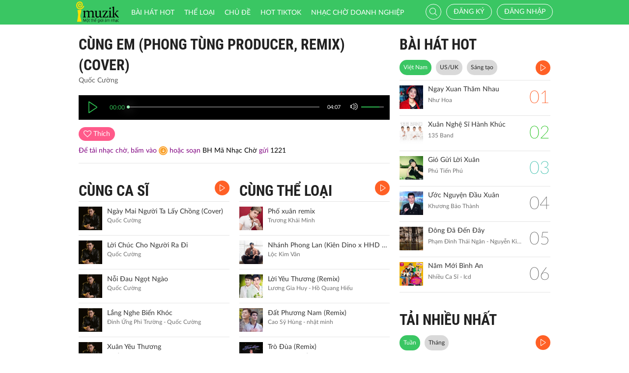

--- FILE ---
content_type: text/html; charset=UTF-8
request_url: http://imuzik.viettel.vn/bai-hat/cung-em-phong-tung-producer-remix-cover
body_size: 11295
content:
<!DOCTYPE html>
<html lang="vi">
    <head>
        <meta charset="UTF-8">
        <meta http-equiv="X-UA-Compatible" content="IE=edge">
        <meta content='width=device-width, initial-scale=1.0, maximum-scale=1.0, user-scalable=0' name='viewport' />
        <meta content="462996843754261" property="fb:app_id">
        <meta name = "format-detection" content = "telephone=no">
        <meta name="csrf-param" content="_csrf">
    <meta name="csrf-token" content="bnQ2WDY3RUhDFXoHVHx1OgVAeBAPbjMfNyxbIEAGNyQdPXkcREIaAA==">
        <title>Cùng Em (Phong Tùng Producer, Remix) (Cover)</title>
        <meta name="og:image" content="http://imedia.imuzik.com.vn/media2/images/song/a7/b5/5a/5db7f4fdd43c1.jpg">
<meta name="og:description" content="Quốc Cường">
<meta name="og:url" content="http://imuzik.viettel.vn/bai-hat/cung-em-phong-tung-producer-remix-cover">
<link href="/css/bootstrap.min.css" rel="stylesheet">
<link href="/css/initialize.css" rel="stylesheet">
<link href="/css/imuzik.css?v=1.6" rel="stylesheet">
<link href="/css/jquery.mmenu.css" rel="stylesheet">
<link href="/css/jquery.jscrollpane.css" rel="stylesheet">
<link href="/css/owl.carousel.min.css" rel="stylesheet">
<link href="/css/font-awesome.css" rel="stylesheet">
<link href="/css/jquery.datetimepicker.css" rel="stylesheet">
<link href="/css/jquery-confirm.min.css" rel="stylesheet">
<link href="/css/coder-update.css?v=1.11" rel="stylesheet">        <!-- Global site tag (gtag.js) - Google Analytics -->
        <script async src="https://www.googletagmanager.com/gtag/js?id=UA-149136265-1"></script>
        <script>
            window.dataLayer = window.dataLayer || [];
            function gtag() {
                dataLayer.push(arguments);
            }
            gtag('js', new Date());

            gtag('config', 'UA-149136265-1');
        </script>
		<!-- Google Tag Manager -->
		<script>(function(w,d,s,l,i){w[l]=w[l]||[];w[l].push({'gtm.start':
		new Date().getTime(),event:'gtm.js'});var f=d.getElementsByTagName(s)[0],
		j=d.createElement(s),dl=l!='dataLayer'?'&l='+l:'';j.async=true;j.src=
		'https://www.googletagmanager.com/gtm.js?id='+i+dl;f.parentNode.insertBefore(j,f);
		})(window,document,'script','dataLayer','GTM-5JW8D9G');</script>
		<!-- End Google Tag Manager -->
    </head>
    <body>
                <div id="fb-root"></div>
        <div class="header navbar-fixed-top-mobile">
    <div class="container">
        <div class="row">

                        <nav class="navbar navbar-default navbar-imuzik">
                <!-- Brand and toggle get grouped for better mobile display -->
                <div class="navbar-header">
                                        <button type="button" class="navbar-toggle collapsed">
                        <span class="sr-only">Toggle navigation</span>
                        <span class="icon-bar"></span>
                        <span class="icon-bar"></span>
                        <span class="icon-bar"></span>
                    </button>
                    <a class="navbar-brand" href="/"><img alt="Brand" src="/images/chplay.png" height="43"></a>

                                        <a class="app-download-link" href="https://goo.gl/69CGKp">
                        <img src="/images/arrow-down.svg" style="height: 11px;margin-bottom: 2px;"> APP
                    </a>
                    <span class="search-mobile btn-search">
                        <i class="fa icon-search2"></i>
                    </span>
                </div>

                <ul class="nav navbar-nav navbar-right">
                                            <li>
                            <p class="txt-hide"><br></p>
                            <a href="javascript:void(0);" class="btn-imuzik link-01" id="main-msisdn-user" onclick="$('#id02').modal('show');">Đăng ký</a>
                            <p class="txt-hide">hoặc</p>
                        </li>
                        <li id="li-user-logout">
                            <a href="javascript:void(0);" class="link-01 user-login">Đăng nhập</a>
                        </li>
                                                            <li >
                        <a href="/menu-ca-nhan" class="text">

                                                    </a>
                    </li>
                    <div style="display: none;">
                        <input type="file" id="user-avatar-upload-mobile" accept="image/*"/>
                    </div>
                </ul>

                <!-- Collect the nav links, forms, and other content for toggling -->
                <div class="collapse navbar-collapse">
                    <div class="scroll-menu">
                        <ul class="nav navbar-nav anchor-change-1">
                                                                                                                <li class=""><a href="/bang-xep-hang"><i class="fa icon-broad"></i> Bài hát HOT</a></li>

                            
                            <li class="sang-tao"><a href="/bang-xep-hang?active=sang-tao"><i class="fa fa-music"></i> Sáng tạo</a></li>

                            <li class=""><a href="/the-loai"><i class="fa icon-music"></i> Thể loại</a></li>
                            <li class=""><a href="/chu-de"><i class="fa fa-sun-o"></i> Chủ đề</a></li>

                                                            <li class=""><a href="/hot-tiktok"><i class="fa icon-broad"></i>HOT TIKTOK</a></li>
                                                                                    <!--                                <li class="--><!--"><a href="/tin-tuc"><i class="fa icon-global"></i> Tin tức</a></li>-->
                                                        <!--                                <li class="--><!--"><a href="/huong-dan-su-dung"><i class="fa icon-faq"></i> Hướng dẫn</a></li>-->
                                                                                    <li class=" fb-box" >
                                <a class=" btn-fb" target="_blank" href="https://www.facebook.com/nhaccho.imuzik/?fref=ts" title="Imuzik Fanpage">
                                    <img width="20" class="" src="/images/fb-icon2x.png"/>Facebook
                                </a>
                            </li>
                            <li class=""><a href="https://doanhnghiep.imuzik.vn/" target="_blank"><i class="fa icon-broad"></i>Nhạc chờ doanh nghiệp</a></li>
                        </ul>
                        

                    </div>
                    <div class="navbar-right-tablet">
                        <div class="wrap-content">
                            <form id="search-nav-form" autocomplete="off" class="navbar-form pull-left" action="/search/index" method="get">
                                <div class="input-group">
                                    <span class="input-group-addon">
                                        <button type="submit" class="btn btn-default"><i class="fa icon-search2"></i></button>
                                    </span>
                                    <input id="keyword" name="k" type="search" class="form-control" value="" maxlength="50" placeholder="Nhập tên bài hát hoặc mã nhạc chờ..">
                                </div>
                            </form>
                            <span class="fa icon-on-off-search" title="Tìm kiếm"></span>
                        </div>
                    </div>

                </div><!-- /.navbar-collapse -->

                <div class="close-menu"></div>

            </nav>
        </div>
    </div>
</div>        <!--Popup confirm policy-->
        <div class="wrap-content">
            <div class="container">  
                <div class="row">    
                                                                                <input type="hidden" id="confirmSMS" value="true"/>
<div class="col-lg-8 col-md-8  col-sm-12">
    <div class="mdl-detail-song">
        <div class="title">
            <span href="javascript:void(0);" class="txt"> Cùng Em (Phong Tùng Producer, Remix) (Cover)</span>
        </div>
        <div class="txt-singer">
            Quốc Cường        </div>

        <input type="hidden" id="audio_file_path" value="http://imedia.imuzik.com.vn/media2/songs/song/c9/05/5c/5db7f4fca84a5.mp3"/>
<div id="player-bar-player" style="display: none"></div>
<div class="player-bar" id="player-controller">  
    <div class="control-left">
        <a href="javascipt:void(0)" class="jp-play" title="play"><i class="fa icon-play2 selected"></i></a>
        <a href="javascipt:void(0)" class="jp-pause" title="pause"><i class="fa icon-pause2"></i></a> 
    </div>
    <div class="control-center">
        <div class="volume">
            <a href="javascipt:void(0)"><i class="fa icon-volume jp-mute" title="Tắt loa"></i></a>
            <a href="javascipt:void(0)"><i class="fa icon-volume-off jp-unmute" title="Mở loa"></i></a>
            <div class="jp-volume-bar">
                <div class="jp-volume-bar-value"></div>
            </div>
        </div>	        
        <div class="text-duration jp-duration"></div>
        <div class="text-elapsed jp-current-time"></div>
        <div class="slider-horizontal">
            <div class="buffer jp-seek-bar">
                <div class="progess jp-play-bar">
                    <div class="knob"></div>
                </div>
            </div>
        </div>
    </div>    
</div>

        <input type="hidden" id="isRegister" value="0"/>
        <input type="hidden" id="brandID" value=""/>

        <div id="info-song-full">
            <input type="hidden" id="song-fulltrack-id" value="2082866"/>
            <input type="hidden" id="song-fulltrack-path" value="http://imedia.imuzik.com.vn/media2/songs/song/c9/05/5c/5db7f4fca84a5.mp3"/>
            <input type="hidden" id="song-fulltrack-liked" value="0"/>
            <input type="hidden" id="song-fulltrack-name" value="Cùng Em (Phong Tùng Producer, Remix) (Cover)"/>
            <input type="hidden" id="tone_code_down" value=""/>
            <input type="hidden" id="tone_name" value="Cung Em Phong Tung Producer Remix Cover"/>
            <input type="hidden" id="tone_code_singer" value="Quốc Cường"/>
            <input type="hidden" id="tone_price" value="5000"/>
            <input type="hidden" id="check_domain" value="DomainNull"/>
            <input type="hidden" id="time_show_popup" value="10"/>
            <div class="info-song">
                <span id="info-song-fulltrack">
                                            <span class="bg-color-03 btn-function user"><i class="fa fa-heart-o"></i> <span class="txt">Thích</span></span>
                                    </span>

                <div class="fb-like" data-href="http://imuzik.viettel.vn/bai-hat/cung-em-phong-tung-producer-remix-cover" data-layout="button" data-action="like" data-size="small" data-show-faces="true" data-share="true"></div>
                <div style="padding-top: 10px;font-size: 14px;color: purple;">
                    Để tải nhạc chờ,  bấm vào <a style="padding: 2px 2px 0px 2px;line-height: 14px;margin: 0;vertical-align: middle;display: inline-block;" href="javascript:void(0);" class="bg-color-02 ">
                        <i class="fa icon-download"></i>
                    </a> hoặc <span style="display: inline-block;"> soạn <span style="color: black;">BH Mã Nhạc Chờ</span> gửi <span style="color: black;">1221</span></span>
                    <!--<span style="display: inline-block;">cước phí </span>-->
                </div>
            </div>



                        <div class="clearfix"></div>
        </div>
    </div>

    <div class="mdl-1 mdl-songs">
        <div class="row">
            <div class="col-lg-6 col-md-6 col-sm-12 col-xs-12">
                <div class="title" style="position: relative;"> 	
    <a href="/bai-hat-cung-ca-si/cung-em-phong-tung-producer-remix-cover/1" class="txt"> CÙNG CA SĨ</a>
    <a href="/bai-hat-cung-ca-si/cung-em-phong-tung-producer-remix-cover/1?listen=true" class="bg-color-01 listen-all listen-all2" style="top: 0px;">
        <i class="fa icon-play2"></i>
    </a>
    <!--<a class="pull-right view-all" href="/bai-hat-cung-ca-si//"><span class="txt-3">XEM THÊM </span> <i class="fa fa-angle-double-right"></i> </a>-->
</div> 
        <div class="media">
        <div class="media-left">
            <a href="/bai-hat/tvpn6nth-ngay-mai-nguoi-ta-lay-chong-cover">
                <img class="media-object" src="http://imedia.imuzik.com.vn/media2/images/song/97/2b/b9/680af9aea913a.jpg" onerror="this.src='/images/4x4.png';" width="48" alt="...">
            </a>
        </div>
        <div class="media-body">
            <a href="/bai-hat/tvpn6nth-ngay-mai-nguoi-ta-lay-chong-cover" class="song-name ellipsis" title="Ngày Mai Người Ta Lấy Chồng (Cover)">
                Ngày Mai Người Ta Lấy Chồng (Cover)            </a>
            <p class="singer-name ellipsis" title="Quốc Cường">Quốc Cường</p>
        </div>
<!--        <div class="media-right">
            <div class="right-info">
                <span class="viewer"><i class="fa icon-headphone"></i></span>
            </div>
        </div>-->
        <div class="link-more-mobile">
            <i class="fa icon-more"></i>
            <i class="fa fa-close"></i>
        </div>

        <div class="overlay">
            <a href="/bai-hat/tvpn6nth-ngay-mai-nguoi-ta-lay-chong-cover" class="bg-color-01" title="Play"><i class="fa icon-play2"></i></a>
            <a href="javascript:void(0);" class="bg-color-03 user" id="2156173" song_id="2156173">
                                    <i class="fa fa-heart-o" title="Thích"></i>
                    
            </a>
            <a name="fb_share" title="Chia sẻ" class="bg-color-05" href="https://facebook.com/sharer.php?u=imuzik.viettel.vn/bai-hat/tvpn6nth-ngay-mai-nguoi-ta-lay-chong-cover"><i class="fa icon-share"></i></a>
        </div>              
    </div>
        <div class="media">
        <div class="media-left">
            <a href="/bai-hat/qqfdv6tx-loi-chuc-cho-nguoi-ra-di">
                <img class="media-object" src="http://imedia.imuzik.com.vn/media2/images/song/c1/87/7c/67a1e4424743f.jpg" onerror="this.src='/images/4x4.png';" width="48" alt="...">
            </a>
        </div>
        <div class="media-body">
            <a href="/bai-hat/qqfdv6tx-loi-chuc-cho-nguoi-ra-di" class="song-name ellipsis" title="Lời Chúc Cho Người Ra Đi">
                Lời Chúc Cho Người Ra Đi            </a>
            <p class="singer-name ellipsis" title="Quốc Cường">Quốc Cường</p>
        </div>
<!--        <div class="media-right">
            <div class="right-info">
                <span class="viewer"><i class="fa icon-headphone"></i></span>
            </div>
        </div>-->
        <div class="link-more-mobile">
            <i class="fa icon-more"></i>
            <i class="fa fa-close"></i>
        </div>

        <div class="overlay">
            <a href="/bai-hat/qqfdv6tx-loi-chuc-cho-nguoi-ra-di" class="bg-color-01" title="Play"><i class="fa icon-play2"></i></a>
            <a href="javascript:void(0);" class="bg-color-03 user" id="2154952" song_id="2154952">
                                    <i class="fa fa-heart-o" title="Thích"></i>
                    
            </a>
            <a name="fb_share" title="Chia sẻ" class="bg-color-05" href="https://facebook.com/sharer.php?u=imuzik.viettel.vn/bai-hat/qqfdv6tx-loi-chuc-cho-nguoi-ra-di"><i class="fa icon-share"></i></a>
        </div>              
    </div>
        <div class="media">
        <div class="media-left">
            <a href="/bai-hat/pl2tpnm8-noi-dau-ngot-ngao">
                <img class="media-object" src="http://imedia.imuzik.com.vn/media2/images/song/27/23/32/6690997b964cc.jpg" onerror="this.src='/images/4x4.png';" width="48" alt="...">
            </a>
        </div>
        <div class="media-body">
            <a href="/bai-hat/pl2tpnm8-noi-dau-ngot-ngao" class="song-name ellipsis" title="Nỗi Đau Ngọt Ngào">
                Nỗi Đau Ngọt Ngào            </a>
            <p class="singer-name ellipsis" title="Quốc Cường">Quốc Cường</p>
        </div>
<!--        <div class="media-right">
            <div class="right-info">
                <span class="viewer"><i class="fa icon-headphone"></i></span>
            </div>
        </div>-->
        <div class="link-more-mobile">
            <i class="fa icon-more"></i>
            <i class="fa fa-close"></i>
        </div>

        <div class="overlay">
            <a href="/bai-hat/pl2tpnm8-noi-dau-ngot-ngao" class="bg-color-01" title="Play"><i class="fa icon-play2"></i></a>
            <a href="javascript:void(0);" class="bg-color-03 user" id="2147010" song_id="2147010">
                                    <i class="fa fa-heart-o" title="Thích"></i>
                    
            </a>
            <a name="fb_share" title="Chia sẻ" class="bg-color-05" href="https://facebook.com/sharer.php?u=imuzik.viettel.vn/bai-hat/pl2tpnm8-noi-dau-ngot-ngao"><i class="fa icon-share"></i></a>
        </div>              
    </div>
        <div class="media">
        <div class="media-left">
            <a href="/bai-hat/nx8ywcfm-lang-nghe-bien-khoc">
                <img class="media-object" src="http://imedia.imuzik.com.vn/media2/images/song/a2/60/0a/6695eee94990d.jpg" onerror="this.src='/images/4x4.png';" width="48" alt="...">
            </a>
        </div>
        <div class="media-body">
            <a href="/bai-hat/nx8ywcfm-lang-nghe-bien-khoc" class="song-name ellipsis" title="Lắng Nghe Biển Khóc">
                Lắng Nghe Biển Khóc            </a>
            <p class="singer-name ellipsis" title="Đinh Ứng Phi Trường - Quốc Cường">Đinh Ứng Phi Trường - Quốc Cường</p>
        </div>
<!--        <div class="media-right">
            <div class="right-info">
                <span class="viewer"><i class="fa icon-headphone"></i></span>
            </div>
        </div>-->
        <div class="link-more-mobile">
            <i class="fa icon-more"></i>
            <i class="fa fa-close"></i>
        </div>

        <div class="overlay">
            <a href="/bai-hat/nx8ywcfm-lang-nghe-bien-khoc" class="bg-color-01" title="Play"><i class="fa icon-play2"></i></a>
            <a href="javascript:void(0);" class="bg-color-03 user" id="2147008" song_id="2147008">
                                    <i class="fa fa-heart-o" title="Thích"></i>
                    
            </a>
            <a name="fb_share" title="Chia sẻ" class="bg-color-05" href="https://facebook.com/sharer.php?u=imuzik.viettel.vn/bai-hat/nx8ywcfm-lang-nghe-bien-khoc"><i class="fa icon-share"></i></a>
        </div>              
    </div>
        <div class="media">
        <div class="media-left">
            <a href="/bai-hat/2zdxqlr7-xuan-yeu-thuong">
                <img class="media-object" src="http://imedia.imuzik.com.vn/media2/images/song/2c/12/22/6690985e633c2.jpg" onerror="this.src='/images/4x4.png';" width="48" alt="...">
            </a>
        </div>
        <div class="media-body">
            <a href="/bai-hat/2zdxqlr7-xuan-yeu-thuong" class="song-name ellipsis" title="Xuân Yêu Thương">
                Xuân Yêu Thương            </a>
            <p class="singer-name ellipsis" title="Quốc Cường">Quốc Cường</p>
        </div>
<!--        <div class="media-right">
            <div class="right-info">
                <span class="viewer"><i class="fa icon-headphone"></i></span>
            </div>
        </div>-->
        <div class="link-more-mobile">
            <i class="fa icon-more"></i>
            <i class="fa fa-close"></i>
        </div>

        <div class="overlay">
            <a href="/bai-hat/2zdxqlr7-xuan-yeu-thuong" class="bg-color-01" title="Play"><i class="fa icon-play2"></i></a>
            <a href="javascript:void(0);" class="bg-color-03 user" id="2147002" song_id="2147002">
                                    <i class="fa fa-heart-o" title="Thích"></i>
                    
            </a>
            <a name="fb_share" title="Chia sẻ" class="bg-color-05" href="https://facebook.com/sharer.php?u=imuzik.viettel.vn/bai-hat/2zdxqlr7-xuan-yeu-thuong"><i class="fa icon-share"></i></a>
        </div>              
    </div>
            </div>
            <div class="col-lg-6 col-md-6 col-sm-12 col-xs-12">
                <div class="title" style="position: relative;"> 	
    <a href="/bai-hat-cung-the-loai/2082866" class="txt"> CÙNG THỂ LOẠI</a>
    <a href="/bai-hat-cung-the-loai/2082866?listen=true" class="bg-color-01 listen-all listen-all2" style="top: 0px;">
        <i class="fa icon-play2"></i>
    </a>
    <!--<a class="pull-right view-all" href="/bai-hat-cung-the-loai/"><span class="txt-3">XEM THÊM </span> <i class="fa fa-angle-double-right"></i> </a>-->
</div> 
        <div class="media">
        <div class="media-left">
            <a href="/bai-hat/gdtpjpx7-pho-xuan-remix">
                <img class="media-object" src="http://imedia.imuzik.com.vn/media2/images/song/0d/42/20/5e53c24e3d7cb.jpg" onerror="this.src='/images/4x4.png';" width="48" alt="...">
            </a>
        </div>
        <div class="media-body">
            <a href="/bai-hat/gdtpjpx7-pho-xuan-remix" class="song-name ellipsis" title="Phố xuân remix">
                Phố xuân remix            </a>
            <p class="singer-name ellipsis" title="Trương Khải Minh">Trương Khải Minh</p>
        </div>
<!--        <div class="media-right">
            <div class="right-info">
                <span class="viewer"><i class="fa icon-headphone"></i></span>
            </div>
        </div>-->
        <div class="link-more-mobile">
            <i class="fa icon-more"></i>
            <i class="fa fa-close"></i>
        </div>

        <div class="overlay">
            <a href="/bai-hat/gdtpjpx7-pho-xuan-remix" class="bg-color-01" title="Play"><i class="fa icon-play2"></i></a>
            <a href="javascript:void(0);" class="bg-color-03 user" id="2088832" song_id="2088832">
                                    <i class="fa fa-heart-o" title="Thích"></i>
                    
            </a>
            <a name="fb_share" title="Chia sẻ" class="bg-color-05" href="https://facebook.com/sharer.php?u=imuzik.viettel.vn/bai-hat/gdtpjpx7-pho-xuan-remix"><i class="fa icon-share"></i></a>
        </div>              
    </div>
        <div class="media">
        <div class="media-left">
            <a href="/bai-hat/nhanh-phong-lan-kien-dino-x-hhd-remix">
                <img class="media-object" src="http://imedia.imuzik.com.vn/media2/images/song/84/b4/48/611298aa84692.jpg" onerror="this.src='/images/4x4.png';" width="48" alt="...">
            </a>
        </div>
        <div class="media-body">
            <a href="/bai-hat/nhanh-phong-lan-kien-dino-x-hhd-remix" class="song-name ellipsis" title="Nhánh Phong Lan (Kiên Dino x HHD Remix)">
                Nhánh Phong Lan (Kiên Dino x HHD Remix)            </a>
            <p class="singer-name ellipsis" title="Lộc Kim Vân">Lộc Kim Vân</p>
        </div>
<!--        <div class="media-right">
            <div class="right-info">
                <span class="viewer"><i class="fa icon-headphone"></i></span>
            </div>
        </div>-->
        <div class="link-more-mobile">
            <i class="fa icon-more"></i>
            <i class="fa fa-close"></i>
        </div>

        <div class="overlay">
            <a href="/bai-hat/nhanh-phong-lan-kien-dino-x-hhd-remix" class="bg-color-01" title="Play"><i class="fa icon-play2"></i></a>
            <a href="javascript:void(0);" class="bg-color-03 user" id="2107881" song_id="2107881">
                                    <i class="fa fa-heart-o" title="Thích"></i>
                    
            </a>
            <a name="fb_share" title="Chia sẻ" class="bg-color-05" href="https://facebook.com/sharer.php?u=imuzik.viettel.vn/bai-hat/nhanh-phong-lan-kien-dino-x-hhd-remix"><i class="fa icon-share"></i></a>
        </div>              
    </div>
        <div class="media">
        <div class="media-left">
            <a href="/bai-hat/loi-yeu-thuong-remix">
                <img class="media-object" src="http://imedia.imuzik.com.vn/media2/images/song/01/1f/f0/672c27555e24d.jpg" onerror="this.src='/images/4x4.png';" width="48" alt="...">
            </a>
        </div>
        <div class="media-body">
            <a href="/bai-hat/loi-yeu-thuong-remix" class="song-name ellipsis" title="Lời Yêu Thương (Remix)">
                Lời Yêu Thương (Remix)            </a>
            <p class="singer-name ellipsis" title="Lương Gia Huy - Hồ Quang Hiếu">Lương Gia Huy - Hồ Quang Hiếu</p>
        </div>
<!--        <div class="media-right">
            <div class="right-info">
                <span class="viewer"><i class="fa icon-headphone"></i></span>
            </div>
        </div>-->
        <div class="link-more-mobile">
            <i class="fa icon-more"></i>
            <i class="fa fa-close"></i>
        </div>

        <div class="overlay">
            <a href="/bai-hat/loi-yeu-thuong-remix" class="bg-color-01" title="Play"><i class="fa icon-play2"></i></a>
            <a href="javascript:void(0);" class="bg-color-03 user" id="2152528" song_id="2152528">
                                    <i class="fa fa-heart-o" title="Thích"></i>
                    
            </a>
            <a name="fb_share" title="Chia sẻ" class="bg-color-05" href="https://facebook.com/sharer.php?u=imuzik.viettel.vn/bai-hat/loi-yeu-thuong-remix"><i class="fa icon-share"></i></a>
        </div>              
    </div>
        <div class="media">
        <div class="media-left">
            <a href="/bai-hat/dat-phuong-nam-remix">
                <img class="media-object" src="http://imedia.imuzik.com.vn/media2/images/song/03/f6/60/66f50f1e44cf6.jpg" onerror="this.src='/images/4x4.png';" width="48" alt="...">
            </a>
        </div>
        <div class="media-body">
            <a href="/bai-hat/dat-phuong-nam-remix" class="song-name ellipsis" title="Đất Phương Nam (Remix)">
                Đất Phương Nam (Remix)            </a>
            <p class="singer-name ellipsis" title="Cao Sỹ Hùng - nhật minh">Cao Sỹ Hùng - nhật minh</p>
        </div>
<!--        <div class="media-right">
            <div class="right-info">
                <span class="viewer"><i class="fa icon-headphone"></i></span>
            </div>
        </div>-->
        <div class="link-more-mobile">
            <i class="fa icon-more"></i>
            <i class="fa fa-close"></i>
        </div>

        <div class="overlay">
            <a href="/bai-hat/dat-phuong-nam-remix" class="bg-color-01" title="Play"><i class="fa icon-play2"></i></a>
            <a href="javascript:void(0);" class="bg-color-03 user" id="2149560" song_id="2149560">
                                    <i class="fa fa-heart-o" title="Thích"></i>
                    
            </a>
            <a name="fb_share" title="Chia sẻ" class="bg-color-05" href="https://facebook.com/sharer.php?u=imuzik.viettel.vn/bai-hat/dat-phuong-nam-remix"><i class="fa icon-share"></i></a>
        </div>              
    </div>
        <div class="media">
        <div class="media-left">
            <a href="/bai-hat/tro-dua-remix">
                <img class="media-object" src="http://imedia.imuzik.com.vn/media2/images/song/0d/cc/c0/68ac0f0c54537.jpg" onerror="this.src='/images/4x4.png';" width="48" alt="...">
            </a>
        </div>
        <div class="media-body">
            <a href="/bai-hat/tro-dua-remix" class="song-name ellipsis" title="Trò Đùa (Remix)">
                Trò Đùa (Remix)            </a>
            <p class="singer-name ellipsis" title="Quang Đăng Trần">Quang Đăng Trần</p>
        </div>
<!--        <div class="media-right">
            <div class="right-info">
                <span class="viewer"><i class="fa icon-headphone"></i></span>
            </div>
        </div>-->
        <div class="link-more-mobile">
            <i class="fa icon-more"></i>
            <i class="fa fa-close"></i>
        </div>

        <div class="overlay">
            <a href="/bai-hat/tro-dua-remix" class="bg-color-01" title="Play"><i class="fa icon-play2"></i></a>
            <a href="javascript:void(0);" class="bg-color-03 user" id="2158747" song_id="2158747">
                                    <i class="fa fa-heart-o" title="Thích"></i>
                    
            </a>
            <a name="fb_share" title="Chia sẻ" class="bg-color-05" href="https://facebook.com/sharer.php?u=imuzik.viettel.vn/bai-hat/tro-dua-remix"><i class="fa icon-share"></i></a>
        </div>              
    </div>

            </div>
        </div>
    </div>
        <div class="mdl-1 mdl-songs">
        <div class="title"> 	
            <a href="/bai-hat-co-the-ban-thich" class="txt"> CÓ THỂ BẠN THÍCH</a>
            <a href="/bai-hat-co-the-ban-thich?listen=true" class="bg-color-01 listen-all listen-all2">
                <i class="fa icon-play2"></i>
            </a>
                            <!--<a class="pull-right view-all" href="/bai-hat-co-the-ban-thich"><span class="txt-3">XEM THÊM </span> <i class="fa fa-angle-double-right"></i> </a>-->
                    </div>  
        <div class="row">
            <div class="col-lg-6 col-md-6 col-sm-6 col-xs-12">
                                                
                                                <div class="media">
        <div class="media-left">
            <a href="/bai-hat/cung-dan-mua-xuan">
                <img class="media-object" src="http://imedia.imuzik.com.vn/media1/images/singer/18/31/11/548e91c907904.jpg" onerror="this.src='/images/4x4.png';" width="48" alt="...">
            </a>
        </div>
        <div class="media-body">
            <a href="/bai-hat/cung-dan-mua-xuan" class="song-name ellipsis" title="Cung Đàn Mùa Xuân">
                Cung Đàn Mùa Xuân            </a>
            <p class="singer-name ellipsis" title="Lê Tiến Ngọc">Lê Tiến Ngọc</p>
        </div>
<!--        <div class="media-right">
            <div class="right-info">
                <span class="viewer"><i class="fa icon-headphone"></i></span>
            </div>
        </div>-->
        <div class="link-more-mobile">
            <i class="fa icon-more"></i>
            <i class="fa fa-close"></i>
        </div>

        <div class="overlay">
            <a href="/bai-hat/cung-dan-mua-xuan" class="bg-color-01" title="Play"><i class="fa icon-play2"></i></a>
            <a href="javascript:void(0);" class="bg-color-03 user" id="1953479" song_id="1953479">
                                    <i class="fa fa-heart-o" title="Thích"></i>
                    
            </a>
            <a name="fb_share" title="Chia sẻ" class="bg-color-05" href="https://facebook.com/sharer.php?u=imuzik.viettel.vn/bai-hat/cung-dan-mua-xuan"><i class="fa icon-share"></i></a>
        </div>              
    </div>
                
                                                    
                                                <div class="media">
        <div class="media-left">
            <a href="/bai-hat/hzydydg4-cung-dan-mua-xuan-remix">
                <img class="media-object" src="http://imedia.imuzik.com.vn/media2/images/song/0f/82/20/5e149baa87ca3.jpg" onerror="this.src='/images/4x4.png';" width="48" alt="...">
            </a>
        </div>
        <div class="media-body">
            <a href="/bai-hat/hzydydg4-cung-dan-mua-xuan-remix" class="song-name ellipsis" title="Cung đàn mùa xuân remix">
                Cung đàn mùa xuân remix            </a>
            <p class="singer-name ellipsis" title="Lương Gia Huy">Lương Gia Huy</p>
        </div>
<!--        <div class="media-right">
            <div class="right-info">
                <span class="viewer"><i class="fa icon-headphone"></i></span>
            </div>
        </div>-->
        <div class="link-more-mobile">
            <i class="fa icon-more"></i>
            <i class="fa fa-close"></i>
        </div>

        <div class="overlay">
            <a href="/bai-hat/hzydydg4-cung-dan-mua-xuan-remix" class="bg-color-01" title="Play"><i class="fa icon-play2"></i></a>
            <a href="javascript:void(0);" class="bg-color-03 user" id="2087528" song_id="2087528">
                                    <i class="fa fa-heart-o" title="Thích"></i>
                    
            </a>
            <a name="fb_share" title="Chia sẻ" class="bg-color-05" href="https://facebook.com/sharer.php?u=imuzik.viettel.vn/bai-hat/hzydydg4-cung-dan-mua-xuan-remix"><i class="fa icon-share"></i></a>
        </div>              
    </div>
                
                                                    
                                                <div class="media">
        <div class="media-left">
            <a href="/bai-hat/rvh9tc3y-anh-mang-theo-mua-xuan">
                <img class="media-object" src="http://imedia.imuzik.com.vn/media2/images/song/a5/16/6a/62734c07c854b.jpg" onerror="this.src='/images/4x4.png';" width="48" alt="...">
            </a>
        </div>
        <div class="media-body">
            <a href="/bai-hat/rvh9tc3y-anh-mang-theo-mua-xuan" class="song-name ellipsis" title="Anh Mang Theo Mùa Xuân">
                Anh Mang Theo Mùa Xuân            </a>
            <p class="singer-name ellipsis" title="Văn Mai Hương">Văn Mai Hương</p>
        </div>
<!--        <div class="media-right">
            <div class="right-info">
                <span class="viewer"><i class="fa icon-headphone"></i></span>
            </div>
        </div>-->
        <div class="link-more-mobile">
            <i class="fa icon-more"></i>
            <i class="fa fa-close"></i>
        </div>

        <div class="overlay">
            <a href="/bai-hat/rvh9tc3y-anh-mang-theo-mua-xuan" class="bg-color-01" title="Play"><i class="fa icon-play2"></i></a>
            <a href="javascript:void(0);" class="bg-color-03 user" id="2120737" song_id="2120737">
                                    <i class="fa fa-heart-o" title="Thích"></i>
                    
            </a>
            <a name="fb_share" title="Chia sẻ" class="bg-color-05" href="https://facebook.com/sharer.php?u=imuzik.viettel.vn/bai-hat/rvh9tc3y-anh-mang-theo-mua-xuan"><i class="fa icon-share"></i></a>
        </div>              
    </div>
                
                                                    
                    </div><div class="col-lg-6 col-md-6 col-sm-6 col-xs-12">                            <div class="media">
        <div class="media-left">
            <a href="/bai-hat/pgyqrnzh-khuc-nhac-ngay-xuan">
                <img class="media-object" src="http://imedia.imuzik.com.vn/media1/images/singer/a0/98/8a/618d2c8ebfc9959865a97fd1bdc294653877f5e8.jpg" onerror="this.src='/images/4x4.png';" width="48" alt="...">
            </a>
        </div>
        <div class="media-body">
            <a href="/bai-hat/pgyqrnzh-khuc-nhac-ngay-xuan" class="song-name ellipsis" title="Khúc Nhạc Ngày Xuân">
                Khúc Nhạc Ngày Xuân            </a>
            <p class="singer-name ellipsis" title="Fony Trung - Kim Thư">Fony Trung - Kim Thư</p>
        </div>
<!--        <div class="media-right">
            <div class="right-info">
                <span class="viewer"><i class="fa icon-headphone"></i></span>
            </div>
        </div>-->
        <div class="link-more-mobile">
            <i class="fa icon-more"></i>
            <i class="fa fa-close"></i>
        </div>

        <div class="overlay">
            <a href="/bai-hat/pgyqrnzh-khuc-nhac-ngay-xuan" class="bg-color-01" title="Play"><i class="fa icon-play2"></i></a>
            <a href="javascript:void(0);" class="bg-color-03 user" id="2025225" song_id="2025225">
                                    <i class="fa fa-heart-o" title="Thích"></i>
                    
            </a>
            <a name="fb_share" title="Chia sẻ" class="bg-color-05" href="https://facebook.com/sharer.php?u=imuzik.viettel.vn/bai-hat/pgyqrnzh-khuc-nhac-ngay-xuan"><i class="fa icon-share"></i></a>
        </div>              
    </div>
                
                                                    
                                                <div class="media">
        <div class="media-left">
            <a href="/bai-hat/lk-buc-tranh-mua-xuan-ngay-tet-que-em-remix">
                <img class="media-object" src="http://imedia.imuzik.com.vn/media1/images/singer/d8/e9/9d/54238e3436b49.jpg" onerror="this.src='/images/4x4.png';" width="48" alt="...">
            </a>
        </div>
        <div class="media-body">
            <a href="/bai-hat/lk-buc-tranh-mua-xuan-ngay-tet-que-em-remix" class="song-name ellipsis" title="LK Bức Tranh Mùa Xuân - Ngày Tết Quê Em (Remix)">
                LK Bức Tranh Mùa Xuân - Ngày Tết Quê Em (Remix)            </a>
            <p class="singer-name ellipsis" title="Peto">Peto</p>
        </div>
<!--        <div class="media-right">
            <div class="right-info">
                <span class="viewer"><i class="fa icon-headphone"></i></span>
            </div>
        </div>-->
        <div class="link-more-mobile">
            <i class="fa icon-more"></i>
            <i class="fa fa-close"></i>
        </div>

        <div class="overlay">
            <a href="/bai-hat/lk-buc-tranh-mua-xuan-ngay-tet-que-em-remix" class="bg-color-01" title="Play"><i class="fa icon-play2"></i></a>
            <a href="javascript:void(0);" class="bg-color-03 user" id="2015257" song_id="2015257">
                                    <i class="fa fa-heart-o" title="Thích"></i>
                    
            </a>
            <a name="fb_share" title="Chia sẻ" class="bg-color-05" href="https://facebook.com/sharer.php?u=imuzik.viettel.vn/bai-hat/lk-buc-tranh-mua-xuan-ngay-tet-que-em-remix"><i class="fa icon-share"></i></a>
        </div>              
    </div>
                
                                                    
                                                <div class="media">
        <div class="media-left">
            <a href="/bai-hat/bcxnbd9v-ngay-tet-que-em">
                <img class="media-object" src="http://imedia.imuzik.com.vn/media2/images/song/9e/43/39/5d4be86fca437.jpg" onerror="this.src='/images/4x4.png';" width="48" alt="...">
            </a>
        </div>
        <div class="media-body">
            <a href="/bai-hat/bcxnbd9v-ngay-tet-que-em" class="song-name ellipsis" title="Ngày Tết Quê Em">
                Ngày Tết Quê Em            </a>
            <p class="singer-name ellipsis" title="Lâm Chấn Kiệt">Lâm Chấn Kiệt</p>
        </div>
<!--        <div class="media-right">
            <div class="right-info">
                <span class="viewer"><i class="fa icon-headphone"></i></span>
            </div>
        </div>-->
        <div class="link-more-mobile">
            <i class="fa icon-more"></i>
            <i class="fa fa-close"></i>
        </div>

        <div class="overlay">
            <a href="/bai-hat/bcxnbd9v-ngay-tet-que-em" class="bg-color-01" title="Play"><i class="fa icon-play2"></i></a>
            <a href="javascript:void(0);" class="bg-color-03 user" id="2079682" song_id="2079682">
                                    <i class="fa fa-heart-o" title="Thích"></i>
                    
            </a>
            <a name="fb_share" title="Chia sẻ" class="bg-color-05" href="https://facebook.com/sharer.php?u=imuzik.viettel.vn/bai-hat/bcxnbd9v-ngay-tet-que-em"><i class="fa icon-share"></i></a>
        </div>              
    </div>
                
                                                </div>
        </div>

    </div>
</div>
    <div class="col-lg-4 col-md-4 col-sm-12 hide-tablet">
        <div class="mdl-1 mdl-billboard">
    <div class="title ellipsis">
        <a href="/bang-xep-hang" class="txt"> BÀI HÁT HOT</a>
    </div>
    <!-- Nav tabs -->
        <ul class="nav nav-pills" role="tablist">
                    <li class=active><a href="#viet-nam" role="tab" data-toggle="tab">Việt Nam</a></li>
                            <li class=""><a href="#us-uk" role="tab"
                                                                     data-toggle="tab">US/UK</a></li>
                                                    <li class=""><a href="#sang-tao"
                                                                                                    role="tab"
                                                                                                    data-toggle="tab">Sáng
                        tạo</a></li>
            

        
    </ul>
    <!-- Tab panes -->
    <div class="tab-content">
                                                <div role="tabpanel" class="tab-pane active" id="viet-nam">
                    <a href="/bang-xep-hang/viet-nam"
                       class="bg-color-01 listen-all listen-all2">
                        <i class="fa icon-play2"></i>
                    </a>
                    <div>
                            <div class="media">
        <div class="media-left">
            <a href="/bai-hat/lkbzd694-ngay-xuan-tham-nhau">
                <img class="media-object" src="http://imedia.imuzik.com.vn/media2/images/song/2b/31/12/694a3b94369e5.jpg" width="48" alt="..." onerror="this.onerror=null;this.src='/images/4x4.png';">
            </a>
        </div>
        <div class="media-body">
            <a href="/bai-hat/lkbzd694-ngay-xuan-tham-nhau" class="song-name ellipsis" title="Ngay Xuan Thăm Nhau">Ngay Xuan Thăm Nhau</a>
            <p class="singer-name ellipsis" title="Như Hoa">Như Hoa</p>
        </div>
        <div class="media-right text-danger">01</div>
    </div>
    <div class="media">
        <div class="media-left">
            <a href="/bai-hat/pvm4b3tb-xuan-nghe-si-hanh-khuc">
                <img class="media-object" src="http://imedia.imuzik.com.vn/media2/images/song/17/0d/d1/694a0f359a464.jpg" width="48" alt="..." onerror="this.onerror=null;this.src='/images/4x4.png';">
            </a>
        </div>
        <div class="media-body">
            <a href="/bai-hat/pvm4b3tb-xuan-nghe-si-hanh-khuc" class="song-name ellipsis" title="Xuân Nghệ Sĩ Hành Khúc">Xuân Nghệ Sĩ Hành Khúc</a>
            <p class="singer-name ellipsis" title="135 Band">135 Band</p>
        </div>
        <div class="media-right text-success">02</div>
    </div>
    <div class="media">
        <div class="media-left">
            <a href="/bai-hat/gio-gui-loi-xuan">
                <img class="media-object" src="http://imedia.imuzik.com.vn/media2/images/song/74/1e/e7/6944cc2ec8429.jpg" width="48" alt="..." onerror="this.onerror=null;this.src='/images/4x4.png';">
            </a>
        </div>
        <div class="media-body">
            <a href="/bai-hat/gio-gui-loi-xuan" class="song-name ellipsis" title="Gió Gửi Lời Xuân">Gió Gửi Lời Xuân</a>
            <p class="singer-name ellipsis" title="Phú Tiến Phú">Phú Tiến Phú</p>
        </div>
        <div class="media-right text-primary">03</div>
    </div>
    <div class="media">
        <div class="media-left">
            <a href="/bai-hat/dpvlrcct-uoc-nguyen-dau-xuan">
                <img class="media-object" src="http://imedia.imuzik.com.vn/media2/images/song/3d/cd/d3/69451402c5258.jpg" width="48" alt="..." onerror="this.onerror=null;this.src='/images/4x4.png';">
            </a>
        </div>
        <div class="media-body">
            <a href="/bai-hat/dpvlrcct-uoc-nguyen-dau-xuan" class="song-name ellipsis" title="Ước Nguyện Đầu Xuân">Ước Nguyện Đầu Xuân</a>
            <p class="singer-name ellipsis" title="Khương Bảo Thành">Khương Bảo Thành</p>
        </div>
        <div class="media-right">04</div>
    </div>
    <div class="media">
        <div class="media-left">
            <a href="/bai-hat/r6zcghyq-dong-da-den-day">
                <img class="media-object" src="http://imedia.imuzik.com.vn/media2/images/song/30/6b/b3/68de461a8e63f.jpg" width="48" alt="..." onerror="this.onerror=null;this.src='/images/4x4.png';">
            </a>
        </div>
        <div class="media-body">
            <a href="/bai-hat/r6zcghyq-dong-da-den-day" class="song-name ellipsis" title="Đông Đã Đến Đây">Đông Đã Đến Đây</a>
            <p class="singer-name ellipsis" title="Phạm Đình Thái Ngân - Nguyễn Kiều Oanh">Phạm Đình Thái Ngân - Nguyễn Kiều Oanh</p>
        </div>
        <div class="media-right">05</div>
    </div>
    <div class="media">
        <div class="media-left">
            <a href="/bai-hat/nqhwf3cj-nam-moi-binh-an">
                <img class="media-object" src="http://imedia.imuzik.com.vn/media2/images/song/a0/f5/5a/678dcaa63cde9.jpg" width="48" alt="..." onerror="this.onerror=null;this.src='/images/4x4.png';">
            </a>
        </div>
        <div class="media-body">
            <a href="/bai-hat/nqhwf3cj-nam-moi-binh-an" class="song-name ellipsis" title="Năm Mới Bình An">Năm Mới Bình An</a>
            <p class="singer-name ellipsis" title="Nhiều Ca Sĩ - Icd">Nhiều Ca Sĩ - Icd</p>
        </div>
        <div class="media-right">06</div>
    </div>
                    </div>
                </div>
                                                                            <div role="tabpanel" class="tab-pane " id="us-uk">
                    <a href="/bang-xep-hang/us-uk"
                       class="bg-color-01 listen-all listen-all2">
                        <i class="fa icon-play2"></i>
                    </a>
                    <div>
                            <div class="media">
        <div class="media-left">
            <a href="/bai-hat/how-you-like-that">
                <img class="media-object" src="http://imedia.imuzik.com.vn/media2/images/song/88/8e/e8/6128b5a0199c5.jpg" width="48" alt="..." onerror="this.onerror=null;this.src='/images/4x4.png';">
            </a>
        </div>
        <div class="media-body">
            <a href="/bai-hat/how-you-like-that" class="song-name ellipsis" title="How You Like That">How You Like That</a>
            <p class="singer-name ellipsis" title="BlackPink">BlackPink</p>
        </div>
        <div class="media-right text-danger">01</div>
    </div>
    <div class="media">
        <div class="media-left">
            <a href="/bai-hat/se-orita">
                <img class="media-object" src="http://imedia.imuzik.com.vn/media2/images/song/85/f7/78/5e69b2f0398af.jpg" width="48" alt="..." onerror="this.onerror=null;this.src='/images/4x4.png';">
            </a>
        </div>
        <div class="media-body">
            <a href="/bai-hat/se-orita" class="song-name ellipsis" title="Señorita">Señorita</a>
            <p class="singer-name ellipsis" title="Shawn Mendes - Camila Cabello">Shawn Mendes - Camila Cabello</p>
        </div>
        <div class="media-right text-success">02</div>
    </div>
    <div class="media">
        <div class="media-left">
            <a href="/bai-hat/angel-baby">
                <img class="media-object" src="http://imedia.imuzik.com.vn/media2/images/song/fa/cf/ff/6178d0038b214.jpg" width="48" alt="..." onerror="this.onerror=null;this.src='/images/4x4.png';">
            </a>
        </div>
        <div class="media-body">
            <a href="/bai-hat/angel-baby" class="song-name ellipsis" title="Angel Baby">Angel Baby</a>
            <p class="singer-name ellipsis" title="Troye Sivan">Troye Sivan</p>
        </div>
        <div class="media-right text-primary">03</div>
    </div>
    <div class="media">
        <div class="media-left">
            <a href="/bai-hat/everybody-wants-you">
                <img class="media-object" src="http://imedia.imuzik.com.vn/media2/images/song/dd/e9/9d/5f6c0b6c975b8.jpg" width="48" alt="..." onerror="this.onerror=null;this.src='/images/4x4.png';">
            </a>
        </div>
        <div class="media-body">
            <a href="/bai-hat/everybody-wants-you" class="song-name ellipsis" title="Everybody Wants You">Everybody Wants You</a>
            <p class="singer-name ellipsis" title="Johnny Orlando">Johnny Orlando</p>
        </div>
        <div class="media-right">04</div>
    </div>
    <div class="media">
        <div class="media-left">
            <a href="/bai-hat/zyxcpddc-sour-candy">
                <img class="media-object" src="http://imedia.imuzik.com.vn/media2/images/song/4b/71/14/5edb126b71210.jpg" width="48" alt="..." onerror="this.onerror=null;this.src='/images/4x4.png';">
            </a>
        </div>
        <div class="media-body">
            <a href="/bai-hat/zyxcpddc-sour-candy" class="song-name ellipsis" title="Sour Candy">Sour Candy</a>
            <p class="singer-name ellipsis" title="Lady Gaga - BlackPink">Lady Gaga - BlackPink</p>
        </div>
        <div class="media-right">05</div>
    </div>
    <div class="media">
        <div class="media-left">
            <a href="/bai-hat/fjjpgyzh-rain-on-me">
                <img class="media-object" src="http://imedia.imuzik.com.vn/media2/images/song/4a/43/34/5edf3f875840f.jpg" width="48" alt="..." onerror="this.onerror=null;this.src='/images/4x4.png';">
            </a>
        </div>
        <div class="media-body">
            <a href="/bai-hat/fjjpgyzh-rain-on-me" class="song-name ellipsis" title="Rain On Me">Rain On Me</a>
            <p class="singer-name ellipsis" title="Lady Gaga - Ariana Grande">Lady Gaga - Ariana Grande</p>
        </div>
        <div class="media-right">06</div>
    </div>
                    </div>
                </div>
                                                                                                            <div role="tabpanel" class="tab-pane " id="sang-tao">
                    <a href="/bang-xep-hang/sang-tao"
                       class="bg-color-01 listen-all listen-all2">
                        <i class="fa icon-play2"></i>
                    </a>
                    <div>
                            <div class="media">
        <div class="media-left">
            <a href="/nhac-cho/5927190?rbt_only=1">
                <img class="media-object" src="/images/4x4.png" width="48" alt="..." onerror="this.onerror=null;this.src='/images/4x4.png';">
            </a>
        </div>
        <div class="media-body">
            <a href="/nhac-cho/5927190?rbt_only=1" class="song-name ellipsis " title="Xuan Nay Van E Remix">Xuan Nay Van E Remix</a>
            <p class="singer-name ellipsis" title="Tung">Tung</p>
        </div>
        <div class="media-right text-danger">01</div>
    </div>
    <div class="media">
        <div class="media-left">
            <a href="/nhac-cho/5927184?rbt_only=1">
                <img class="media-object" src="/images/4x4.png" width="48" alt="..." onerror="this.onerror=null;this.src='/images/4x4.png';">
            </a>
        </div>
        <div class="media-body">
            <a href="/nhac-cho/5927184?rbt_only=1" class="song-name ellipsis " title="Mong Nam Moi Se Co Bo">Mong Nam Moi Se Co Bo</a>
            <p class="singer-name ellipsis" title="Tung">Tung</p>
        </div>
        <div class="media-right text-success">02</div>
    </div>
    <div class="media">
        <div class="media-left">
            <a href="/nhac-cho/5927180?rbt_only=1">
                <img class="media-object" src="/images/4x4.png" width="48" alt="..." onerror="this.onerror=null;this.src='/images/4x4.png';">
            </a>
        </div>
        <div class="media-body">
            <a href="/nhac-cho/5927180?rbt_only=1" class="song-name ellipsis " title="Gan Den Tet Ma Lai Het Tien">Gan Den Tet Ma Lai Het Tien</a>
            <p class="singer-name ellipsis" title="Tung">Tung</p>
        </div>
        <div class="media-right text-primary">03</div>
    </div>
    <div class="media">
        <div class="media-left">
            <a href="/nhac-cho/5927192?rbt_only=1">
                <img class="media-object" src="/images/4x4.png" width="48" alt="..." onerror="this.onerror=null;this.src='/images/4x4.png';">
            </a>
        </div>
        <div class="media-body">
            <a href="/nhac-cho/5927192?rbt_only=1" class="song-name ellipsis " title="Anh Oi Em Thich Li Xi">Anh Oi Em Thich Li Xi</a>
            <p class="singer-name ellipsis" title="Ha Quan">Ha Quan</p>
        </div>
        <div class="media-right">04</div>
    </div>
    <div class="media">
        <div class="media-left">
            <a href="/nhac-cho/5927188?rbt_only=1">
                <img class="media-object" src="/images/4x4.png" width="48" alt="..." onerror="this.onerror=null;this.src='/images/4x4.png';">
            </a>
        </div>
        <div class="media-body">
            <a href="/nhac-cho/5927188?rbt_only=1" class="song-name ellipsis " title="Tet Nay Con Chua Co Nguoi Yeu Remix">Tet Nay Con Chua Co Nguoi Yeu Remix</a>
            <p class="singer-name ellipsis" title="Tung">Tung</p>
        </div>
        <div class="media-right">05</div>
    </div>
                    </div>
                </div>
                                        </div>
</div>            <div class="mdl-1 mdl-billboard">
        <div class="title ellipsis"> 
            <a href="/bang-xep-hang" class="txt"> TẢI NHIỀU NHẤT</a>
        </div>    
        <!-- Nav tabs -->    
        <ul class="nav nav-pills" role="tablist">
                            <li class="active"><a href="#week" role="tab" data-toggle="tab">Tuần</a></li>
                                        <li class=""><a href="#month" role="tab" data-toggle="tab">Tháng</a></li>
                                            </ul>
        <!-- Tab panes -->
        <div class="tab-content">
                                                
                    <div role="tabpanel" class="tab-pane active" id="week">  
                        <a href="/song/down?id=week&listen=true" class="bg-color-01 listen-all listen-all2" style="top: 72px;">
                            <i class="fa icon-play2"></i>
                        </a>
                        <div>
                                <div class="media">
        <div class="media-left">
            <a href="/bai-hat/eo-le-cuoc-tinh-1K9YMSZ0">
                <img class="media-object" src="http://imedia.imuzik.com.vn/media1/images/singer/7f/01/17/a81766f43bd6415e045a23195f2108738f388826.jpg" width="48" alt="..." onerror="this.onerror=null;this.src='/images/4x4.png';">
            </a>
        </div>
        <div class="media-body">
            <a href="/bai-hat/eo-le-cuoc-tinh-1K9YMSZ0" class="song-name ellipsis" title="Éo le cuộc tình">Éo le cuộc tình</a>
            <p class="singer-name ellipsis" title="Dương Ngọc Thái">Dương Ngọc Thái</p>
        </div>
        <div class="media-right text-danger">01</div>
    </div>
    <div class="media">
        <div class="media-left">
            <a href="/bai-hat/tet-dau-cung-la-nha">
                <img class="media-object" src="http://imedia.imuzik.com.vn/media2/images/song/be/80/0b/5e1edc632cc8c.png" width="48" alt="..." onerror="this.onerror=null;this.src='/images/4x4.png';">
            </a>
        </div>
        <div class="media-body">
            <a href="/bai-hat/tet-dau-cung-la-nha" class="song-name ellipsis" title="Tết Đâu Cũng Là Nhà">Tết Đâu Cũng Là Nhà</a>
            <p class="singer-name ellipsis" title="Bích Phương">Bích Phương</p>
        </div>
        <div class="media-right text-success">02</div>
    </div>
    <div class="media">
        <div class="media-left">
            <a href="/bai-hat/chung-ta-khong-con-chung-ta">
                <img class="media-object" src="http://imedia.imuzik.com.vn/media2/images/song/f9/ea/af/61765028255e4.png" width="48" alt="..." onerror="this.onerror=null;this.src='/images/4x4.png';">
            </a>
        </div>
        <div class="media-body">
            <a href="/bai-hat/chung-ta-khong-con-chung-ta" class="song-name ellipsis" title="Chúng Ta Không Còn Chúng Ta">Chúng Ta Không Còn Chúng Ta</a>
            <p class="singer-name ellipsis" title="Phạm Quỳnh Anh">Phạm Quỳnh Anh</p>
        </div>
        <div class="media-right text-primary">03</div>
    </div>
    <div class="media">
        <div class="media-left">
            <a href="/bai-hat/tung-yeu">
                <img class="media-object" src="http://imedia.imuzik.com.vn/media2/images/song/0e/d2/20/5d2c2586971a7.jpg" width="48" alt="..." onerror="this.onerror=null;this.src='/images/4x4.png';">
            </a>
        </div>
        <div class="media-body">
            <a href="/bai-hat/tung-yeu" class="song-name ellipsis" title="Từng yêu">Từng yêu</a>
            <p class="singer-name ellipsis" title="Phan Duy Anh">Phan Duy Anh</p>
        </div>
        <div class="media-right">04</div>
    </div>
    <div class="media">
        <div class="media-left">
            <a href="/bai-hat/khuc-xuan">
                <img class="media-object" src="http://imedia.imuzik.com.vn/media1/images/singer/7c/8a/a7/5a9226b20569b69986f490a8ae283cf4e7133b53.jpg" width="48" alt="..." onerror="this.onerror=null;this.src='/images/4x4.png';">
            </a>
        </div>
        <div class="media-body">
            <a href="/bai-hat/khuc-xuan" class="song-name ellipsis" title="Khúc Xuân">Khúc Xuân</a>
            <p class="singer-name ellipsis" title="Đinh Mạnh Ninh - Thùy Chi">Đinh Mạnh Ninh - Thùy Chi</p>
        </div>
        <div class="media-right">05</div>
    </div>
    <div class="media">
        <div class="media-left">
            <a href="/bai-hat/lkbzd694-ngay-xuan-tham-nhau">
                <img class="media-object" src="http://imedia.imuzik.com.vn/media2/images/song/2b/31/12/694a3b94369e5.jpg" width="48" alt="..." onerror="this.onerror=null;this.src='/images/4x4.png';">
            </a>
        </div>
        <div class="media-body">
            <a href="/bai-hat/lkbzd694-ngay-xuan-tham-nhau" class="song-name ellipsis" title="Ngay Xuan Thăm Nhau">Ngay Xuan Thăm Nhau</a>
            <p class="singer-name ellipsis" title="Như Hoa">Như Hoa</p>
        </div>
        <div class="media-right">06</div>
    </div>
                        </div>
                    </div>
                                                                                    
                    <div role="tabpanel" class="tab-pane " id="month">  
                        <a href="/song/down?id=month&listen=true" class="bg-color-01 listen-all listen-all2" style="top: 72px;">
                            <i class="fa icon-play2"></i>
                        </a>
                        <div>
                                <div class="media">
        <div class="media-left">
            <a href="/bai-hat/tet-dau-cung-la-nha">
                <img class="media-object" src="http://imedia.imuzik.com.vn/media2/images/song/be/80/0b/5e1edc632cc8c.png" width="48" alt="..." onerror="this.onerror=null;this.src='/images/4x4.png';">
            </a>
        </div>
        <div class="media-body">
            <a href="/bai-hat/tet-dau-cung-la-nha" class="song-name ellipsis" title="Tết Đâu Cũng Là Nhà">Tết Đâu Cũng Là Nhà</a>
            <p class="singer-name ellipsis" title="Bích Phương">Bích Phương</p>
        </div>
        <div class="media-right text-danger">01</div>
    </div>
    <div class="media">
        <div class="media-left">
            <a href="/bai-hat/eo-le-cuoc-tinh-1K9YMSZ0">
                <img class="media-object" src="http://imedia.imuzik.com.vn/media1/images/singer/7f/01/17/a81766f43bd6415e045a23195f2108738f388826.jpg" width="48" alt="..." onerror="this.onerror=null;this.src='/images/4x4.png';">
            </a>
        </div>
        <div class="media-body">
            <a href="/bai-hat/eo-le-cuoc-tinh-1K9YMSZ0" class="song-name ellipsis" title="Éo le cuộc tình">Éo le cuộc tình</a>
            <p class="singer-name ellipsis" title="Dương Ngọc Thái">Dương Ngọc Thái</p>
        </div>
        <div class="media-right text-success">02</div>
    </div>
    <div class="media">
        <div class="media-left">
            <a href="/bai-hat/ai-cung-em">
                <img class="media-object" src="http://imedia.imuzik.com.vn/media2/images/song/f2/9f/ff/65d2d78172087.png" width="48" alt="..." onerror="this.onerror=null;this.src='/images/4x4.png';">
            </a>
        </div>
        <div class="media-body">
            <a href="/bai-hat/ai-cung-em" class="song-name ellipsis" title="Ai Cùng Em">Ai Cùng Em</a>
            <p class="singer-name ellipsis" title="Phúc Hoàng">Phúc Hoàng</p>
        </div>
        <div class="media-right text-primary">03</div>
    </div>
    <div class="media">
        <div class="media-left">
            <a href="/bai-hat/chi-me-theme-song-from-gap-lai-chi-bau">
                <img class="media-object" src="http://imedia.imuzik.com.vn/media2/images/song/10/09/91/65d3fb2f1c13f.jpg" width="48" alt="..." onerror="this.onerror=null;this.src='/images/4x4.png';">
            </a>
        </div>
        <div class="media-body">
            <a href="/bai-hat/chi-me-theme-song-from-gap-lai-chi-bau" class="song-name ellipsis" title="Chị Mẹ (Theme Song From &#039;&#039;Gặp Lại Chị Bầu&quot;)">Chị Mẹ (Theme Song From &#039;&#039;Gặp Lại Chị Bầu&quot;)</a>
            <p class="singer-name ellipsis" title="Diệu Nhi - Anh Tú Atus">Diệu Nhi - Anh Tú Atus</p>
        </div>
        <div class="media-right">04</div>
    </div>
    <div class="media">
        <div class="media-left">
            <a href="/bai-hat/chung-ta-khong-con-chung-ta">
                <img class="media-object" src="http://imedia.imuzik.com.vn/media2/images/song/f9/ea/af/61765028255e4.png" width="48" alt="..." onerror="this.onerror=null;this.src='/images/4x4.png';">
            </a>
        </div>
        <div class="media-body">
            <a href="/bai-hat/chung-ta-khong-con-chung-ta" class="song-name ellipsis" title="Chúng Ta Không Còn Chúng Ta">Chúng Ta Không Còn Chúng Ta</a>
            <p class="singer-name ellipsis" title="Phạm Quỳnh Anh">Phạm Quỳnh Anh</p>
        </div>
        <div class="media-right">05</div>
    </div>
    <div class="media">
        <div class="media-left">
            <a href="/bai-hat/4vpt9brd-mo-mot-giac-mo">
                <img class="media-object" src="http://imedia.imuzik.com.vn/media2/images/song/ea/f6/6e/65e52b4631a46.jpg" width="48" alt="..." onerror="this.onerror=null;this.src='/images/4x4.png';">
            </a>
        </div>
        <div class="media-body">
            <a href="/bai-hat/4vpt9brd-mo-mot-giac-mo" class="song-name ellipsis" title="Mơ Một Giấc Mơ">Mơ Một Giấc Mơ</a>
            <p class="singer-name ellipsis" title="Nguyễn Đình Vũ - Tăng Phúc">Nguyễn Đình Vũ - Tăng Phúc</p>
        </div>
        <div class="media-right">06</div>
    </div>
                        </div>
                    </div>
                                                                                                                </div>            
    </div>
            </div>
                    <input type="hidden" id="user_logined" value=""/>
                    <input type="hidden" id="crbt_status" value="0"/>
                </div>
            </div>
            <div class="footer">
    <div class="container">
        <div class="row">
            <div class="col-md-12">
                <div class="control-social">
                    <a target="_blank"
                        href="https://www.facebook.com/nhaccho.imuzik/?fref=ts"
                        title="Fanpage"><img src="/images/facebook.png" /></a>
                    <a href='http://online.gov.vn/Home/WebDetails/60703'><img height="50px" alt='' title=''
                            src='/images/bct.png' /></a>
                </div>
                <p class="link">
                    <a href="/">Trang chủ</a>
                    <a href="/huong-dan/gioi-thieu">Giới thiệu</a>
                    <a href="/huong-dan/dieu-khoan-su-dung">Điều khoản sử dụng</a>
                                            <a href="javascript:void(0);" class="user">Góp ý/Báo lỗi</a>
                                        <a href="/huong-dan/cau-hoi-thuong-gap">Câu hỏi thường gặp</a>
                </p>
                <p class="text-copyright">
                    <span class="text-copyright">Copyright © Imuzik.</span> Đơn vị chủ quản: Tập đoàn Công nghiệp - Viễn
                    thông Quân đội Viettel .<br>

                </p>
            </div>
        </div>
    </div>
</div> 
        </div>
        <div class="modal" role="dialog" id="modal-popup">
    <div class="modal-dialog modal-sm" role="document">
        <div class="modal-content mdl-1 mdl-form">
            <div class="modal-body">
                <h5 class="title-4 ellipsis">Linh hồn tượng đá saphia</h5>
                <div class="function-user">
                    <a href="#" class="bg-color-02"><i class="fa icon-download"></i> Tải</a>
                    <a href="#" class="bg-color-03"><i class="fa fa-heart-o"></i> Thích</a>
                    <a href="#" class="bg-color-05"><i class="fa icon-share"></i> Chia sẻ</a>
                </div>
            </div>
        </div>
    </div>
</div>

<!--BOXSEARH-->
<div class="popup-search">
    <div class="box-search">
        <a href=" javascript:void(0); " class="pull-right" id="closeBox"><i class="fa icon-delete"></i></a>
        <a href=" javascript:void(0); " class="pull-left" id="clearSuggess"><i class="fa icon-refresh"></i></a>
        <div class="box-search-content">
            <input type="search" id="keywordMobile" maxlength="50" name="k"
                   placeholder="Nhập tên bài hát hoặc mã nhạc chờ.." class="ipt-search">
        </div>
    </div>
    <div class="box-search-suggess">
        <div class="scroll-content-search">
            <ul id="contentSuggess">

            </ul>
        </div>

        
        <div id="hot-keywords-box" class="">
                            <h5>Top Từ Khóa</h5>
                <ul id="hot-keywords-list">

                                            <li>
                            <a href="/tim-kiem?k=h%E1%BB%93ng+nhan"
                               title="hồng nhan" class="txt-song">
                                                                      hồng nhan                            </a>
                        </li>
                                            <li>
                            <a href="/tim-kiem?k=Ai+l%C3%A0+ng%C6%B0%E1%BB%9Di+th%C6%B0%C6%A1ng+em"
                               title="Ai là người thương em" class="txt-song">
                                                                      Ai là người thương em                            </a>
                        </li>
                                            <li>
                            <a href="/tim-kiem?k=Tu%E1%BA%A7n+hung+remix"
                               title="Tuần hung remix" class="txt-song">
                                                                      Tuần hung remix                            </a>
                        </li>
                                            <li>
                            <a href="/tim-kiem?k=Xin+L%C3%A0m+Ng%C6%B0%E1%BB%9Di+Xa+L%E1%BA%A1"
                               title="Xin Làm Người Xa Lạ" class="txt-song">
                                                                      Xin Làm Người Xa Lạ                            </a>
                        </li>
                                            <li>
                            <a href="/tim-kiem?k=Duy+m%E1%BA%A1nh"
                               title="Duy mạnh" class="txt-song">
                                                                      Duy mạnh                            </a>
                        </li>
                    
                </ul>
                <div class="clearfix"></div>
                                </div>

    </div>
</div>

<!--------Modal login------>
<div id="id01" class="modal-login"></div>
<!--------Modal register------>
<div id="id02" class="modal-login">
    <form class="form-horizontal modal-content animate">
        <h2>Đăng ký</h2>
        <p>Để đăng ký, Quý khách vui lòng soạn tin <span style="color: black">MK</span> gửi <span style="color: black">1221</span>
            <span style="color: black">(miễn phí)</span> để lấy mật khẩu và thực hiện đăng nhập</p>
        <div class="form-group">
            <div class="col-sm-12 text-right">
                <span class="btn" onclick="hideModal('id02');">Hủy bỏ</span>
                <button type="button" class="btn btn-imuzik" onclick="registerLogin();">Đăng nhập</button>
            </div>
        </div>
    </form>
</div>

<!--------Modal package------>
<div id="id03" class="modal-login">
    <form class="form-horizontal modal-content animate">
        <h2>Đăng ký dịch vụ nhạc chờ</h2>
        <p>Xin chào , Quý khách
            chưa đăng ký dịch vụ nhạc chờ Imuzik, thực hiện đăng ký để có thể tải/tặng nhạc chờ!</p>
        <div class="form-group">
            <div class="col-sm-12">
                <button type="button" class="btn btn-imuzik user" onclick="crbtRegister(1);">Đăng ký</button>
                <span class="btn" style="color: #3ac663;" onclick="hideModal('id03')">Hủy bỏ</span>
            </div>
        </div>
        <p><em>* Phí dịch vụ 9000đ/tháng. Gia hạn hàng tháng</em></p>
    </form>
</div>

<!--------Modal package------>
<div id="id04" class="modal-login">
    <form class="form-horizontal modal-content animate">
        <h2>Thông báo</h2>
        <p>Thuê bao 0988005774, xác nhận tạm dừng dịch vụ nhạc chờ ngày/tuần/tháng</p>
        <div class="form-group">
            <div class="col-sm-12">
                <button type="submit" class="btn btn-imuzik">ĐỒNG Ý</button>
                <span class="btn" onClick="hideModal('id04')">Hủy bỏ</span>
            </div>
        </div>
        <p><em>* Phí dịch vụ 9000đ/tháng. Gia hạn hàng tháng</em></p>
    </form>
</div>
<input type="hidden" id="message-popup-confirm" value=""/>
<input type="hidden" id="type-popup-confirm" value=""/>
<input type="hidden" id="brand_id-popup-confirm" value=""/>
<input type="hidden" id="rbt_code-popup-confirm" value=""/>
        <script>
            var LOGIN_TIMEOUT = 3600;
            var IS_MOBILE = 0;
            var IS_TABLE = 0;
            var viettel_phone_expression = '/^(0|84|\+84|)[1-9]([0-9]{8})$/';
        </script>
        <script src="/assets/c8f0b10f/jquery.js"></script>
<script src="/assets/f21c7bda/yii.js"></script>
<script src="/js/bootstrap.min.js"></script>
<script src="/js/jscrollpane.min.js"></script>
<script src="/js/owl.carousel.min.js"></script>
<script src="/js/mousewheel.js"></script>
<script src="/js/jquery-confirm.min.js"></script>
<script src="/js/imuzik.js?v=1.231"></script>
<script src="/js/jplayer/jquery.jplayer.min.js"></script>
<script src="/js/jplayer/player.js?v=1.5112"></script>
<script src="/js/jquery.jscroll.js"></script>
<script src="/js/jquery.datetimepicker.full.min.js"></script>
<script src="/js/rbt/ringbacktone.js?v=1.0"></script>
<script src="/js/user/user.js?v=1.0"></script>
<script src="/js/search/search.js?v=1.01111ss"></script>
<script src="/js/progress.js"></script>
<script src="/js/coder.js?v=1.2"></script>
        <script>
            (function (d, s, id) {
                var js, fjs = d.getElementsByTagName(s)[0];
                if (d.getElementById(id))
                    return;
                js = d.createElement(s);
                js.id = id;
                js.src = "//connect.facebook.net/vi_VN/sdk.js#xfbml=1&version=v2.9";
                fjs.parentNode.insertBefore(js, fjs);
            }(document, 'script', 'facebook-jssdk'));
        </script>
		<!-- Google Tag Manager (noscript) -->
		<noscript><iframe src="https://www.googletagmanager.com/ns.html?id=GTM-5JW8D9G"
		height="0" width="0" style="display:none;visibility:hidden"></iframe></noscript>
		<!-- End Google Tag Manager (noscript) -->
<!--        <script>
            (function (i, s, o, g, r, a, m) {
                i['GoogleAnalyticsObject'] = r;
                i[r] = i[r] || function () {
                    (i[r].q = i[r].q || []).push(arguments)
                }, i[r].l = 1 * new Date();
                a = s.createElement(o),
                        m = s.getElementsByTagName(o)[0];
                a.async = 1;
                a.src = g;
                m.parentNode.insertBefore(a, m)
            })(window, document, 'script', 'https://www.google-analytics.com/analytics.js', 'ga');
            ga('create', 'UA-67482421-2', 'auto');
            ga('send', 'pageview');

        </script>-->
    </body>
</html>


--- FILE ---
content_type: text/css
request_url: http://imuzik.viettel.vn/css/bootstrap.min.css
body_size: 20876
content:
/*! Day 2305
 * Bootstrap v3.3.5 (http://getbootstrap.com)
 * Copyright 2011-2015 Twitter, Inc.
 * Licensed under MIT (https://github.com/twbs/bootstrap/blob/master/LICENSE)
 */

/*!
 * Generated using the Bootstrap Customizer (http://getbootstrap.com/customize/?id=5746a06eaa6ac1655a3a)
 * Config saved to config.json and https://gist.github.com/5746a06eaa6ac1655a3a
 *//*!
 * Bootstrap v3.3.5 (http://getbootstrap.com)
 * Copyright 2011-2015 Twitter, Inc.
 * Licensed under MIT (https://github.com/twbs/bootstrap/blob/master/LICENSE)
 *//*! normalize.css v3.0.3 | MIT License | github.com/necolas/normalize.css */html {
	font-family: sans-serif;
	-ms-text-size-adjust: 100%;
	-webkit-text-size-adjust: 100%
}
body {
	margin: 0
}
article, aside, details, figcaption, figure, footer, header, hgroup, main, menu, nav, section, summary {
	display: block
}
audio, canvas, progress, video {
	display: inline-block;
	vertical-align: baseline
}
audio:not([controls]) {
	display: none;
	height: 0
}
[hidden], template {
	display: none
}
a {
	background-color: transparent
}
a:active, a:hover {
	outline: 0
}
abbr[title] {
	border-bottom: 1px dotted
}
b, strong {
	font-weight: bold
}
dfn {
	font-style: italic
}
h1 {
	font-size: 2em;
	margin: 0.67em 0
}
mark {
	background: #ff0;
	color: #000
}
small {
	font-size: 80%
}
sub, sup {
	font-size: 75%;
	line-height: 0;
	position: relative;
	vertical-align: baseline
}
sup {
	top: -0.5em
}
sub {
	bottom: -0.25em
}
img {
	border: 0
}
svg:not(:root) {
	overflow: hidden
}
figure {
	margin: 1em 40px
}
hr {
	-webkit-box-sizing: content-box;
	-moz-box-sizing: content-box;
	box-sizing: content-box;
	height: 0
}
pre {
	overflow: auto
}
code, kbd, pre, samp {
	font-family: monospace, monospace;
	font-size: 1em
}
button, input, optgroup, select, textarea {
	color: inherit;
	font: inherit;
	margin: 0
}
button {
	overflow: visible
}
button, select {
	text-transform: none
}
button, html input[type="button"], input[type="reset"], input[type="submit"] {
	-webkit-appearance: button;
	cursor: pointer
}
button[disabled], html input[disabled] {
	cursor: default
}
button::-moz-focus-inner, input::-moz-focus-inner {
border:0;
padding:0
}
input {
	line-height: normal
}
input[type="checkbox"], input[type="radio"] {
	-webkit-box-sizing: border-box;
	-moz-box-sizing: border-box;
	box-sizing: border-box;
	padding: 0
}
input[type="number"]::-webkit-inner-spin-button, input[type="number"]::-webkit-outer-spin-button {
height:auto
}
input[type="search"] {
	-webkit-appearance: textfield;
	-webkit-box-sizing: content-box;
	-moz-box-sizing: content-box;
	box-sizing: content-box
}
input[type="search"]::-webkit-search-cancel-button, input[type="search"]::-webkit-search-decoration {
-webkit-appearance:none
}
fieldset {
	border: 1px solid #c0c0c0;
	margin: 0 2px;
	padding: 0.35em 0.625em 0.75em
}
legend {
	border: 0;
	padding: 0
}
textarea {
	overflow: auto
}
optgroup {
	font-weight: bold
}
table {
	border-collapse: collapse;
	border-spacing: 0
}
td, th {
	padding: 0
}
@font-face {
	font-family: 'Glyphicons Halflings';
	src: url('../fonts/glyphicons-halflings-regular.eot');
	src: url('../fonts/glyphicons-halflings-regular.eot?#iefix') format('embedded-opentype'), url('../fonts/glyphicons-halflings-regular.woff2') format('woff2'), url('../fonts/glyphicons-halflings-regular.woff') format('woff'), url('../fonts/glyphicons-halflings-regular.ttf') format('truetype'), url('../fonts/glyphicons-halflings-regular.svg#glyphicons_halflingsregular') format('svg')
}
.glyphicon {
	position: relative;
	top: 1px;
	display: inline-block;
	font-family: 'Glyphicons Halflings';
	font-style: normal;
	font-weight: normal;
	line-height: 1;
	-webkit-font-smoothing: antialiased;
	-moz-osx-font-smoothing: grayscale
}
.glyphicon-asterisk:before {
	content: "\2a"
}
.glyphicon-plus:before {
	content: "\2b"
}
.glyphicon-euro:before, .glyphicon-eur:before {
	content: "\20ac"
}
.glyphicon-minus:before {
	content: "\2212"
}
.glyphicon-cloud:before {
	content: "\2601"
}
.glyphicon-envelope:before {
	content: "\2709"
}
.glyphicon-pencil:before {
	content: "\270f"
}
.glyphicon-glass:before {
	content: "\e001"
}
.glyphicon-music:before {
	content: "\e002"
}
.glyphicon-search:before {
	content: "\e003"
}
.glyphicon-heart:before {
	content: "\e005"
}
.glyphicon-star:before {
	content: "\e006"
}
.glyphicon-star-empty:before {
	content: "\e007"
}
.glyphicon-user:before {
	content: "\e008"
}
.glyphicon-film:before {
	content: "\e009"
}
.glyphicon-th-large:before {
	content: "\e010"
}
.glyphicon-th:before {
	content: "\e011"
}
.glyphicon-th-list:before {
	content: "\e012"
}
.glyphicon-ok:before {
	content: "\e013"
}
.glyphicon-remove:before {
	content: "\e014"
}
.glyphicon-zoom-in:before {
	content: "\e015"
}
.glyphicon-zoom-out:before {
	content: "\e016"
}
.glyphicon-off:before {
	content: "\e017"
}
.glyphicon-signal:before {
	content: "\e018"
}
.glyphicon-cog:before {
	content: "\e019"
}
.glyphicon-trash:before {
	content: "\e020"
}
.glyphicon-home:before {
	content: "\e021"
}
.glyphicon-file:before {
	content: "\e022"
}
.glyphicon-time:before {
	content: "\e023"
}
.glyphicon-road:before {
	content: "\e024"
}
.glyphicon-download-alt:before {
	content: "\e025"
}
.glyphicon-download:before {
	content: "\e026"
}
.glyphicon-upload:before {
	content: "\e027"
}
.glyphicon-inbox:before {
	content: "\e028"
}
.glyphicon-play-circle:before {
	content: "\e029"
}
.glyphicon-repeat:before {
	content: "\e030"
}
.glyphicon-refresh:before {
	content: "\e031"
}
.glyphicon-list-alt:before {
	content: "\e032"
}
.glyphicon-lock:before {
	content: "\e033"
}
.glyphicon-flag:before {
	content: "\e034"
}
.glyphicon-headphones:before {
	content: "\e035"
}
.glyphicon-volume-off:before {
	content: "\e036"
}
.glyphicon-volume-down:before {
	content: "\e037"
}
.glyphicon-volume-up:before {
	content: "\e038"
}
.glyphicon-qrcode:before {
	content: "\e039"
}
.glyphicon-barcode:before {
	content: "\e040"
}
.glyphicon-tag:before {
	content: "\e041"
}
.glyphicon-tags:before {
	content: "\e042"
}
.glyphicon-book:before {
	content: "\e043"
}
.glyphicon-bookmark:before {
	content: "\e044"
}
.glyphicon-print:before {
	content: "\e045"
}
.glyphicon-camera:before {
	content: "\e046"
}
.glyphicon-font:before {
	content: "\e047"
}
.glyphicon-bold:before {
	content: "\e048"
}
.glyphicon-italic:before {
	content: "\e049"
}
.glyphicon-text-height:before {
	content: "\e050"
}
.glyphicon-text-width:before {
	content: "\e051"
}
.glyphicon-align-left:before {
	content: "\e052"
}
.glyphicon-align-center:before {
	content: "\e053"
}
.glyphicon-align-right:before {
	content: "\e054"
}
.glyphicon-align-justify:before {
	content: "\e055"
}
.glyphicon-list:before {
	content: "\e056"
}
.glyphicon-indent-left:before {
	content: "\e057"
}
.glyphicon-indent-right:before {
	content: "\e058"
}
.glyphicon-facetime-video:before {
	content: "\e059"
}
.glyphicon-picture:before {
	content: "\e060"
}
.glyphicon-map-marker:before {
	content: "\e062"
}
.glyphicon-adjust:before {
	content: "\e063"
}
.glyphicon-tint:before {
	content: "\e064"
}
.glyphicon-edit:before {
	content: "\e065"
}
.glyphicon-share:before {
	content: "\e066"
}
.glyphicon-check:before {
	content: "\e067"
}
.glyphicon-move:before {
	content: "\e068"
}
.glyphicon-step-backward:before {
	content: "\e069"
}
.glyphicon-fast-backward:before {
	content: "\e070"
}
.glyphicon-backward:before {
	content: "\e071"
}
.glyphicon-play:before {
	content: "\e072"
}
.glyphicon-pause:before {
	content: "\e073"
}
.glyphicon-stop:before {
	content: "\e074"
}
.glyphicon-forward:before {
	content: "\e075"
}
.glyphicon-fast-forward:before {
	content: "\e076"
}
.glyphicon-step-forward:before {
	content: "\e077"
}
.glyphicon-eject:before {
	content: "\e078"
}
.glyphicon-chevron-left:before {
	content: "\e079"
}
.glyphicon-chevron-right:before {
	content: "\e080"
}
.glyphicon-plus-sign:before {
	content: "\e081"
}
.glyphicon-minus-sign:before {
	content: "\e082"
}
.glyphicon-remove-sign:before {
	content: "\e083"
}
.glyphicon-ok-sign:before {
	content: "\e084"
}
.glyphicon-question-sign:before {
	content: "\e085"
}
.glyphicon-info-sign:before {
	content: "\e086"
}
.glyphicon-screenshot:before {
	content: "\e087"
}
.glyphicon-remove-circle:before {
	content: "\e088"
}
.glyphicon-ok-circle:before {
	content: "\e089"
}
.glyphicon-ban-circle:before {
	content: "\e090"
}
.glyphicon-arrow-left:before {
	content: "\e091"
}
.glyphicon-arrow-right:before {
	content: "\e092"
}
.glyphicon-arrow-up:before {
	content: "\e093"
}
.glyphicon-arrow-down:before {
	content: "\e094"
}
.glyphicon-share-alt:before {
	content: "\e095"
}
.glyphicon-resize-full:before {
	content: "\e096"
}
.glyphicon-resize-small:before {
	content: "\e097"
}
.glyphicon-exclamation-sign:before {
	content: "\e101"
}
.glyphicon-gift:before {
	content: "\e102"
}
.glyphicon-leaf:before {
	content: "\e103"
}
.glyphicon-fire:before {
	content: "\e104"
}
.glyphicon-eye-open:before {
	content: "\e105"
}
.glyphicon-eye-close:before {
	content: "\e106"
}
.glyphicon-warning-sign:before {
	content: "\e107"
}
.glyphicon-plane:before {
	content: "\e108"
}
.glyphicon-calendar:before {
	content: "\e109"
}
.glyphicon-random:before {
	content: "\e110"
}
.glyphicon-comment:before {
	content: "\e111"
}
.glyphicon-magnet:before {
	content: "\e112"
}
.glyphicon-chevron-up:before {
	content: "\e113"
}
.glyphicon-chevron-down:before {
	content: "\e114"
}
.glyphicon-retweet:before {
	content: "\e115"
}
.glyphicon-shopping-cart:before {
	content: "\e116"
}
.glyphicon-folder-close:before {
	content: "\e117"
}
.glyphicon-folder-open:before {
	content: "\e118"
}
.glyphicon-resize-vertical:before {
	content: "\e119"
}
.glyphicon-resize-horizontal:before {
	content: "\e120"
}
.glyphicon-hdd:before {
	content: "\e121"
}
.glyphicon-bullhorn:before {
	content: "\e122"
}
.glyphicon-bell:before {
	content: "\e123"
}
.glyphicon-certificate:before {
	content: "\e124"
}
.glyphicon-thumbs-up:before {
	content: "\e125"
}
.glyphicon-thumbs-down:before {
	content: "\e126"
}
.glyphicon-hand-right:before {
	content: "\e127"
}
.glyphicon-hand-left:before {
	content: "\e128"
}
.glyphicon-hand-up:before {
	content: "\e129"
}
.glyphicon-hand-down:before {
	content: "\e130"
}
.glyphicon-circle-arrow-right:before {
	content: "\e131"
}
.glyphicon-circle-arrow-left:before {
	content: "\e132"
}
.glyphicon-circle-arrow-up:before {
	content: "\e133"
}
.glyphicon-circle-arrow-down:before {
	content: "\e134"
}
.glyphicon-globe:before {
	content: "\e135"
}
.glyphicon-wrench:before {
	content: "\e136"
}
.glyphicon-tasks:before {
	content: "\e137"
}
.glyphicon-filter:before {
	content: "\e138"
}
.glyphicon-briefcase:before {
	content: "\e139"
}
.glyphicon-fullscreen:before {
	content: "\e140"
}
.glyphicon-dashboard:before {
	content: "\e141"
}
.glyphicon-paperclip:before {
	content: "\e142"
}
.glyphicon-heart-empty:before {
	content: "\e143"
}
.glyphicon-link:before {
	content: "\e144"
}
.glyphicon-phone:before {
	content: "\e145"
}
.glyphicon-pushpin:before {
	content: "\e146"
}
.glyphicon-usd:before {
	content: "\e148"
}
.glyphicon-gbp:before {
	content: "\e149"
}
.glyphicon-sort:before {
	content: "\e150"
}
.glyphicon-sort-by-alphabet:before {
	content: "\e151"
}
.glyphicon-sort-by-alphabet-alt:before {
	content: "\e152"
}
.glyphicon-sort-by-order:before {
	content: "\e153"
}
.glyphicon-sort-by-order-alt:before {
	content: "\e154"
}
.glyphicon-sort-by-attributes:before {
	content: "\e155"
}
.glyphicon-sort-by-attributes-alt:before {
	content: "\e156"
}
.glyphicon-unchecked:before {
	content: "\e157"
}
.glyphicon-expand:before {
	content: "\e158"
}
.glyphicon-collapse-down:before {
	content: "\e159"
}
.glyphicon-collapse-up:before {
	content: "\e160"
}
.glyphicon-log-in:before {
	content: "\e161"
}
.glyphicon-flash:before {
	content: "\e162"
}
.glyphicon-log-out:before {
	content: "\e163"
}
.glyphicon-new-window:before {
	content: "\e164"
}
.glyphicon-record:before {
	content: "\e165"
}
.glyphicon-save:before {
	content: "\e166"
}
.glyphicon-open:before {
	content: "\e167"
}
.glyphicon-saved:before {
	content: "\e168"
}
.glyphicon-import:before {
	content: "\e169"
}
.glyphicon-export:before {
	content: "\e170"
}
.glyphicon-send:before {
	content: "\e171"
}
.glyphicon-floppy-disk:before {
	content: "\e172"
}
.glyphicon-floppy-saved:before {
	content: "\e173"
}
.glyphicon-floppy-remove:before {
	content: "\e174"
}
.glyphicon-floppy-save:before {
	content: "\e175"
}
.glyphicon-floppy-open:before {
	content: "\e176"
}
.glyphicon-credit-card:before {
	content: "\e177"
}
.glyphicon-transfer:before {
	content: "\e178"
}
.glyphicon-cutlery:before {
	content: "\e179"
}
.glyphicon-header:before {
	content: "\e180"
}
.glyphicon-compressed:before {
	content: "\e181"
}
.glyphicon-earphone:before {
	content: "\e182"
}
.glyphicon-phone-alt:before {
	content: "\e183"
}
.glyphicon-tower:before {
	content: "\e184"
}
.glyphicon-stats:before {
	content: "\e185"
}
.glyphicon-sd-video:before {
	content: "\e186"
}
.glyphicon-hd-video:before {
	content: "\e187"
}
.glyphicon-subtitles:before {
	content: "\e188"
}
.glyphicon-sound-stereo:before {
	content: "\e189"
}
.glyphicon-sound-dolby:before {
	content: "\e190"
}
.glyphicon-sound-5-1:before {
	content: "\e191"
}
.glyphicon-sound-6-1:before {
	content: "\e192"
}
.glyphicon-sound-7-1:before {
	content: "\e193"
}
.glyphicon-copyright-mark:before {
	content: "\e194"
}
.glyphicon-registration-mark:before {
	content: "\e195"
}
.glyphicon-cloud-download:before {
	content: "\e197"
}
.glyphicon-cloud-upload:before {
	content: "\e198"
}
.glyphicon-tree-conifer:before {
	content: "\e199"
}
.glyphicon-tree-deciduous:before {
	content: "\e200"
}
.glyphicon-cd:before {
	content: "\e201"
}
.glyphicon-save-file:before {
	content: "\e202"
}
.glyphicon-open-file:before {
	content: "\e203"
}
.glyphicon-level-up:before {
	content: "\e204"
}
.glyphicon-copy:before {
	content: "\e205"
}
.glyphicon-paste:before {
	content: "\e206"
}
.glyphicon-alert:before {
	content: "\e209"
}
.glyphicon-equalizer:before {
	content: "\e210"
}
.glyphicon-king:before {
	content: "\e211"
}
.glyphicon-queen:before {
	content: "\e212"
}
.glyphicon-pawn:before {
	content: "\e213"
}
.glyphicon-bishop:before {
	content: "\e214"
}
.glyphicon-knight:before {
	content: "\e215"
}
.glyphicon-baby-formula:before {
	content: "\e216"
}
.glyphicon-tent:before {
	content: "\26fa"
}
.glyphicon-blackboard:before {
	content: "\e218"
}
.glyphicon-bed:before {
	content: "\e219"
}
.glyphicon-apple:before {
	content: "\f8ff"
}
.glyphicon-erase:before {
	content: "\e221"
}
.glyphicon-hourglass:before {
	content: "\231b"
}
.glyphicon-lamp:before {
	content: "\e223"
}
.glyphicon-duplicate:before {
	content: "\e224"
}
.glyphicon-piggy-bank:before {
	content: "\e225"
}
.glyphicon-scissors:before {
	content: "\e226"
}
.glyphicon-bitcoin:before {
	content: "\e227"
}
.glyphicon-btc:before {
	content: "\e227"
}
.glyphicon-xbt:before {
	content: "\e227"
}
.glyphicon-yen:before {
	content: "\00a5"
}
.glyphicon-jpy:before {
	content: "\00a5"
}
.glyphicon-ruble:before {
	content: "\20bd"
}
.glyphicon-rub:before {
	content: "\20bd"
}
.glyphicon-scale:before {
	content: "\e230"
}
.glyphicon-ice-lolly:before {
	content: "\e231"
}
.glyphicon-ice-lolly-tasted:before {
	content: "\e232"
}
.glyphicon-education:before {
	content: "\e233"
}
.glyphicon-option-horizontal:before {
	content: "\e234"
}
.glyphicon-option-vertical:before {
	content: "\e235"
}
.glyphicon-menu-hamburger:before {
	content: "\e236"
}
.glyphicon-modal-window:before {
	content: "\e237"
}
.glyphicon-oil:before {
	content: "\e238"
}
.glyphicon-grain:before {
	content: "\e239"
}
.glyphicon-sunglasses:before {
	content: "\e240"
}
.glyphicon-text-size:before {
	content: "\e241"
}
.glyphicon-text-color:before {
	content: "\e242"
}
.glyphicon-text-background:before {
	content: "\e243"
}
.glyphicon-object-align-top:before {
	content: "\e244"
}
.glyphicon-object-align-bottom:before {
	content: "\e245"
}
.glyphicon-object-align-horizontal:before {
	content: "\e246"
}
.glyphicon-object-align-left:before {
	content: "\e247"
}
.glyphicon-object-align-vertical:before {
	content: "\e248"
}
.glyphicon-object-align-right:before {
	content: "\e249"
}
.glyphicon-triangle-right:before {
	content: "\e250"
}
.glyphicon-triangle-left:before {
	content: "\e251"
}
.glyphicon-triangle-bottom:before {
	content: "\e252"
}
.glyphicon-triangle-top:before {
	content: "\e253"
}
.glyphicon-console:before {
	content: "\e254"
}
.glyphicon-superscript:before {
	content: "\e255"
}
.glyphicon-subscript:before {
	content: "\e256"
}
.glyphicon-menu-left:before {
	content: "\e257"
}
.glyphicon-menu-right:before {
	content: "\e258"
}
.glyphicon-menu-down:before {
	content: "\e259"
}
.glyphicon-menu-up:before {
	content: "\e260"
}
* {
	-webkit-box-sizing: border-box;
	-moz-box-sizing: border-box;
	box-sizing: border-box
}
*:before, *:after {
	-webkit-box-sizing: border-box;
	-moz-box-sizing: border-box;
	box-sizing: border-box
}
html {
	font-size: 10px;
	-webkit-tap-highlight-color: rgba(0,0,0,0)
}
body {
	font-family: "Helvetica Neue", Helvetica, Arial, sans-serif;
	font-size: 14px;
	line-height: 1.42857143;
	color: #333;
	background-color: #fff
}
input, button, select, textarea {
	font-family: inherit;
	font-size: inherit;
	line-height: inherit
}
a {
	color: #337ab7;
	text-decoration: none
}
a:hover, a:focus {
	/*color: #23527c; edit by vietnt*/
	text-decoration: underline
}
a:focus {
	outline: thin dotted;
	outline: 5px auto -webkit-focus-ring-color;
	outline-offset: -2px
}
figure {
	margin: 0
}
img {
	vertical-align: middle
}
.img-responsive, .thumbnail>img, .thumbnail a>img, .carousel-inner>.item>img, .carousel-inner>.item>a>img {
	display: block;
	max-width: 100%;
	height: auto
}
.img-rounded {
	border-radius: 6px
}
.img-thumbnail {
	padding: 4px;
	line-height: 1.42857143;
	background-color: #fff;
	border: 1px solid #ddd;
	border-radius: 4px;
	-webkit-transition: all .2s ease-in-out;
	-o-transition: all .2s ease-in-out;
	transition: all .2s ease-in-out;
	display: inline-block;
	max-width: 100%;
	height: auto
}
.img-circle {
	border-radius: 50%
}
hr {
	margin-top: 20px;
	margin-bottom: 20px;
	border: 0;
	border-top: 1px solid #eee
}
.sr-only {
	position: absolute;
	width: 1px;
	height: 1px;
	margin: -1px;
	padding: 0;
	overflow: hidden;
	clip: rect(0, 0, 0, 0);
	border: 0
}
.sr-only-focusable:active, .sr-only-focusable:focus {
	position: static;
	width: auto;
	height: auto;
	margin: 0;
	overflow: visible;
	clip: auto
}
[role="button"] {
	cursor: pointer
}
h1, h2, h3, h4, h5, h6, .h1, .h2, .h3, .h4, .h5, .h6 {
	font-family: inherit;
	font-weight: 500;
	line-height: 1.1;
	color: inherit
}
h1 small, h2 small, h3 small, h4 small, h5 small, h6 small, .h1 small, .h2 small, .h3 small, .h4 small, .h5 small, .h6 small, h1 .small, h2 .small, h3 .small, h4 .small, h5 .small, h6 .small, .h1 .small, .h2 .small, .h3 .small, .h4 .small, .h5 .small, .h6 .small {
	font-weight: normal;
	line-height: 1;
	color: #777
}
h1, .h1, h2, .h2, h3, .h3 {
	margin-top: 20px;
	margin-bottom: 10px
}
h1 small, .h1 small, h2 small, .h2 small, h3 small, .h3 small, h1 .small, .h1 .small, h2 .small, .h2 .small, h3 .small, .h3 .small {
	font-size: 65%
}
h4, .h4, h5, .h5, h6, .h6 {
	margin-top: 10px;
	margin-bottom: 10px
}
h4 small, .h4 small, h5 small, .h5 small, h6 small, .h6 small, h4 .small, .h4 .small, h5 .small, .h5 .small, h6 .small, .h6 .small {
	font-size: 75%
}
h1, .h1 {
	font-size: 36px
}
h2, .h2 {
	font-size: 30px
}
h3, .h3 {
	font-size: 24px
}
h4, .h4 {
	font-size: 18px
}
h5, .h5 {
	font-size: 14px
}
h6, .h6 {
	font-size: 12px
}
p {
	margin: 0 0 10px
}
.lead {
	margin-bottom: 20px;
	font-size: 16px;
	font-weight: 300;
	line-height: 1.4
}

@media (min-width:768px) {
.lead {
	font-size: 21px
}
}
small, .small {
	font-size: 85%
}
mark, .mark {
	background-color: #fcf8e3;
	padding: .2em
}
.text-left {
	text-align: left
}
.text-right {
	text-align: right
}
.text-center {
	text-align: center
}
.text-justify {
	text-align: justify
}
.text-nowrap {
	white-space: nowrap
}
.text-lowercase {
	text-transform: lowercase
}
.text-uppercase {
	text-transform: uppercase
}
.text-capitalize {
	text-transform: capitalize
}
.text-muted {
	color: #777
}
.text-primary {
	color: #337ab7
}
a.text-primary:hover, a.text-primary:focus {
	color: #286090
}
.text-success {
	color: #3c763d
}
a.text-success:hover, a.text-success:focus {
	color: #2b542c
}
.text-info {
	color: #31708f
}
a.text-info:hover, a.text-info:focus {
	color: #245269
}
.text-warning {
	color: #8a6d3b
}
a.text-warning:hover, a.text-warning:focus {
	color: #66512c
}
.text-danger {
	color: #a94442
}
a.text-danger:hover, a.text-danger:focus {
	color: #843534
}
.bg-primary {
	color: #fff;
	background-color: #337ab7
}
a.bg-primary:hover, a.bg-primary:focus {
	background-color: #286090
}
.bg-success {
	background-color: #dff0d8
}
a.bg-success:hover, a.bg-success:focus {
	background-color: #c1e2b3
}
.bg-info {
	background-color: #d9edf7
}
a.bg-info:hover, a.bg-info:focus {
	background-color: #afd9ee
}
.bg-warning {
	background-color: #fcf8e3
}
a.bg-warning:hover, a.bg-warning:focus {
	background-color: #f7ecb5
}
.bg-danger {
	background-color: #f2dede
}
a.bg-danger:hover, a.bg-danger:focus {
	background-color: #e4b9b9
}
.page-header {
	padding-bottom: 9px;
	margin: 40px 0 20px;
	border-bottom: 1px solid #eee
}
ul, ol {
	margin-top: 0;
	margin-bottom: 10px
}
ul ul, ol ul, ul ol, ol ol {
	margin-bottom: 0
}
.list-unstyled {
	padding-left: 0;
	list-style: none
}
.list-inline {
	padding-left: 0;
	list-style: none;
	margin-left: -5px
}
.list-inline>li {
	display: inline-block;
	padding-left: 5px;
	padding-right: 5px
}
dl {
	margin-top: 0;
	margin-bottom: 20px
}
dt, dd {
	line-height: 1.42857143
}
dt {
	font-weight: bold
}
dd {
	margin-left: 0
}

@media (min-width:768px) {
.dl-horizontal dt {
	float: left;
	width: 160px;
	clear: left;
	text-align: right;
	overflow: hidden;
	text-overflow: ellipsis;
	white-space: nowrap
}
.dl-horizontal dd {
	margin-left: 180px
}
}
abbr[title], abbr[data-original-title] {
	cursor: help;
	border-bottom: 1px dotted #777
}
.initialism {
	font-size: 90%;
	text-transform: uppercase
}
blockquote {
	padding: 10px 20px;
	margin: 0 0 20px;
	font-size: 17.5px;
	border-left: 5px solid #eee
}
blockquote p:last-child, blockquote ul:last-child, blockquote ol:last-child {
	margin-bottom: 0
}
blockquote footer, blockquote small, blockquote .small {
	display: block;
	font-size: 80%;
	line-height: 1.42857143;
	color: #777
}
blockquote footer:before, blockquote small:before, blockquote .small:before {
	content: '\2014 \00A0'
}
.blockquote-reverse, blockquote.pull-right {
	padding-right: 15px;
	padding-left: 0;
	border-right: 5px solid #eee;
	border-left: 0;
	text-align: right
}
.blockquote-reverse footer:before, blockquote.pull-right footer:before, .blockquote-reverse small:before, blockquote.pull-right small:before, .blockquote-reverse .small:before, blockquote.pull-right .small:before {
	content: ''
}
.blockquote-reverse footer:after, blockquote.pull-right footer:after, .blockquote-reverse small:after, blockquote.pull-right small:after, .blockquote-reverse .small:after, blockquote.pull-right .small:after {
	content: '\00A0 \2014'
}
address {
	margin-bottom: 20px;
	font-style: normal;
	line-height: 1.42857143
}
code, kbd, pre, samp {
	font-family: Menlo, Monaco, Consolas, "Courier New", monospace
}
code {
	padding: 2px 4px;
	font-size: 90%;
	color: #c7254e;
	background-color: #f9f2f4;
	border-radius: 4px
}
kbd {
	padding: 2px 4px;
	font-size: 90%;
	color: #fff;
	background-color: #333;
	border-radius: 3px;
	-webkit-box-shadow: inset 0 -1px 0 rgba(0,0,0,0.25);
	box-shadow: inset 0 -1px 0 rgba(0,0,0,0.25)
}
kbd kbd {
	padding: 0;
	font-size: 100%;
	font-weight: bold;
	-webkit-box-shadow: none;
	box-shadow: none
}
pre {
	display: block;
	padding: 9.5px;
	margin: 0 0 10px;
	font-size: 13px;
	line-height: 1.42857143;
	word-break: break-all;
	word-wrap: break-word;
	color: #333;
	background-color: #f5f5f5;
	border: 1px solid #ccc;
	border-radius: 4px
}
pre code {
	padding: 0;
	font-size: inherit;
	color: inherit;
	white-space: pre-wrap;
	background-color: transparent;
	border-radius: 0
}
.pre-scrollable {
	max-height: 340px;
	overflow-y: scroll
}
.container {
	margin-right: auto;
	margin-left: auto;
	padding-left: 10px;
	padding-right: 10px
}

@media (min-width:768px) {
.container {
	/*width: 730px edit by vietnt*/
}
}

@media (min-width:992px) {
.container {
	/*width: 950px edit by vietnt*/	
	width: 960px
}
}

@media (min-width:1200px) {
.container {
	width: 980px
}
}
.container-fluid {
	margin-right: auto;
	margin-left: auto;
	padding-left: 10px;
	padding-right: 10px
}
.row {
	margin-left: -10px;
	margin-right: -10px
}
.col-xs-1, .col-sm-1, .col-md-1, .col-lg-1, .col-xs-2, .col-sm-2, .col-md-2, .col-lg-2, .col-xs-3, .col-sm-3, .col-md-3, .col-lg-3, .col-xs-4, .col-sm-4, .col-md-4, .col-lg-4, .col-xs-5, .col-sm-5, .col-md-5, .col-lg-5, .col-xs-6, .col-sm-6, .col-md-6, .col-lg-6, .col-xs-7, .col-sm-7, .col-md-7, .col-lg-7, .col-xs-8, .col-sm-8, .col-md-8, .col-lg-8, .col-xs-9, .col-sm-9, .col-md-9, .col-lg-9, .col-xs-10, .col-sm-10, .col-md-10, .col-lg-10, .col-xs-11, .col-sm-11, .col-md-11, .col-lg-11, .col-xs-12, .col-sm-12, .col-md-12, .col-lg-12 {
	position: relative;
	min-height: 1px;
	padding-left: 10px;
	padding-right: 10px
}
.col-xs-1, .col-xs-2, .col-xs-3, .col-xs-4, .col-xs-5, .col-xs-6, .col-xs-7, .col-xs-8, .col-xs-9, .col-xs-10, .col-xs-11, .col-xs-12 {
	float: left
}
.col-xs-12 {
	width: 100%
}
.col-xs-11 {
	width: 91.66666667%
}
.col-xs-10 {
	width: 83.33333333%
}
.col-xs-9 {
	width: 75%
}
.col-xs-8 {
	width: 66.66666667%
}
.col-xs-7 {
	width: 58.33333333%
}
.col-xs-6 {
	width: 50%
}
.col-xs-5 {
	width: 41.66666667%
}
.col-xs-4 {
	width: 33.33333333%
}
.col-xs-3 {
	width: 25%
}
.col-xs-2 {
	width: 16.66666667%
}
.col-xs-1 {
	width: 8.33333333%
}
.col-xs-pull-12 {
	right: 100%
}
.col-xs-pull-11 {
	right: 91.66666667%
}
.col-xs-pull-10 {
	right: 83.33333333%
}
.col-xs-pull-9 {
	right: 75%
}
.col-xs-pull-8 {
	right: 66.66666667%
}
.col-xs-pull-7 {
	right: 58.33333333%
}
.col-xs-pull-6 {
	right: 50%
}
.col-xs-pull-5 {
	right: 41.66666667%
}
.col-xs-pull-4 {
	right: 33.33333333%
}
.col-xs-pull-3 {
	right: 25%
}
.col-xs-pull-2 {
	right: 16.66666667%
}
.col-xs-pull-1 {
	right: 8.33333333%
}
.col-xs-pull-0 {
	right: auto
}
.col-xs-push-12 {
	left: 100%
}
.col-xs-push-11 {
	left: 91.66666667%
}
.col-xs-push-10 {
	left: 83.33333333%
}
.col-xs-push-9 {
	left: 75%
}
.col-xs-push-8 {
	left: 66.66666667%
}
.col-xs-push-7 {
	left: 58.33333333%
}
.col-xs-push-6 {
	left: 50%
}
.col-xs-push-5 {
	left: 41.66666667%
}
.col-xs-push-4 {
	left: 33.33333333%
}
.col-xs-push-3 {
	left: 25%
}
.col-xs-push-2 {
	left: 16.66666667%
}
.col-xs-push-1 {
	left: 8.33333333%
}
.col-xs-push-0 {
	left: auto
}
.col-xs-offset-12 {
	margin-left: 100%
}
.col-xs-offset-11 {
	margin-left: 91.66666667%
}
.col-xs-offset-10 {
	margin-left: 83.33333333%
}
.col-xs-offset-9 {
	margin-left: 75%
}
.col-xs-offset-8 {
	margin-left: 66.66666667%
}
.col-xs-offset-7 {
	margin-left: 58.33333333%
}
.col-xs-offset-6 {
	margin-left: 50%
}
.col-xs-offset-5 {
	margin-left: 41.66666667%
}
.col-xs-offset-4 {
	margin-left: 33.33333333%
}
.col-xs-offset-3 {
	margin-left: 25%
}
.col-xs-offset-2 {
	margin-left: 16.66666667%
}
.col-xs-offset-1 {
	margin-left: 8.33333333%
}
.col-xs-offset-0 {
	margin-left: 0
}

@media (min-width:768px) {
.col-sm-1, .col-sm-2, .col-sm-3, .col-sm-4, .col-sm-5, .col-sm-6, .col-sm-7, .col-sm-8, .col-sm-9, .col-sm-10, .col-sm-11, .col-sm-12 {
	float: left
}
.col-sm-12 {
	width: 100%
}
.col-sm-11 {
	width: 91.66666667%
}
.col-sm-10 {
	width: 83.33333333%
}
.col-sm-9 {
	width: 75%
}
.col-sm-8 {
	width: 66.66666667%
}
.col-sm-7 {
	width: 58.33333333%
}
.col-sm-6 {
	width: 50%
}
.col-sm-5 {
	width: 41.66666667%
}
.col-sm-4 {
	width: 33.33333333%
}
.col-sm-3 {
	width: 25%
}
.col-sm-2 {
	width: 16.66666667%
}
.col-sm-1 {
	width: 8.33333333%
}
.col-sm-pull-12 {
	right: 100%
}
.col-sm-pull-11 {
	right: 91.66666667%
}
.col-sm-pull-10 {
	right: 83.33333333%
}
.col-sm-pull-9 {
	right: 75%
}
.col-sm-pull-8 {
	right: 66.66666667%
}
.col-sm-pull-7 {
	right: 58.33333333%
}
.col-sm-pull-6 {
	right: 50%
}
.col-sm-pull-5 {
	right: 41.66666667%
}
.col-sm-pull-4 {
	right: 33.33333333%
}
.col-sm-pull-3 {
	right: 25%
}
.col-sm-pull-2 {
	right: 16.66666667%
}
.col-sm-pull-1 {
	right: 8.33333333%
}
.col-sm-pull-0 {
	right: auto
}
.col-sm-push-12 {
	left: 100%
}
.col-sm-push-11 {
	left: 91.66666667%
}
.col-sm-push-10 {
	left: 83.33333333%
}
.col-sm-push-9 {
	left: 75%
}
.col-sm-push-8 {
	left: 66.66666667%
}
.col-sm-push-7 {
	left: 58.33333333%
}
.col-sm-push-6 {
	left: 50%
}
.col-sm-push-5 {
	left: 41.66666667%
}
.col-sm-push-4 {
	left: 33.33333333%
}
.col-sm-push-3 {
	left: 25%
}
.col-sm-push-2 {
	left: 16.66666667%
}
.col-sm-push-1 {
	left: 8.33333333%
}
.col-sm-push-0 {
	left: auto
}
.col-sm-offset-12 {
	margin-left: 100%
}
.col-sm-offset-11 {
	margin-left: 91.66666667%
}
.col-sm-offset-10 {
	margin-left: 83.33333333%
}
.col-sm-offset-9 {
	margin-left: 75%
}
.col-sm-offset-8 {
	margin-left: 66.66666667%
}
.col-sm-offset-7 {
	margin-left: 58.33333333%
}
.col-sm-offset-6 {
	margin-left: 50%
}
.col-sm-offset-5 {
	margin-left: 41.66666667%
}
.col-sm-offset-4 {
	margin-left: 33.33333333%
}
.col-sm-offset-3 {
	margin-left: 25%
}
.col-sm-offset-2 {
	margin-left: 16.66666667%
}
.col-sm-offset-1 {
	margin-left: 8.33333333%
}
.col-sm-offset-0 {
	margin-left: 0
}
}

@media (min-width:992px) {
.col-md-1, .col-md-2, .col-md-3, .col-md-4, .col-md-5, .col-md-6, .col-md-7, .col-md-8, .col-md-9, .col-md-10, .col-md-11, .col-md-12 {
	float: left
}
.col-md-12 {
	width: 100%
}
.col-md-11 {
	width: 91.66666667%
}
.col-md-10 {
	width: 83.33333333%
}
.col-md-9 {
	width: 75%
}
.col-md-8 {
	width: 66.66666667%
}
.col-md-7 {
	width: 58.33333333%
}
.col-md-6 {
	width: 50%
}
.col-md-5 {
	width: 41.66666667%
}
.col-md-4 {
	width: 33.33333333%
}
.col-md-3 {
	width: 25%
}
.col-md-2 {
	width: 16.66666667%
}
.col-md-1 {
	width: 8.33333333%
}
.col-md-pull-12 {
	right: 100%
}
.col-md-pull-11 {
	right: 91.66666667%
}
.col-md-pull-10 {
	right: 83.33333333%
}
.col-md-pull-9 {
	right: 75%
}
.col-md-pull-8 {
	right: 66.66666667%
}
.col-md-pull-7 {
	right: 58.33333333%
}
.col-md-pull-6 {
	right: 50%
}
.col-md-pull-5 {
	right: 41.66666667%
}
.col-md-pull-4 {
	right: 33.33333333%
}
.col-md-pull-3 {
	right: 25%
}
.col-md-pull-2 {
	right: 16.66666667%
}
.col-md-pull-1 {
	right: 8.33333333%
}
.col-md-pull-0 {
	right: auto
}
.col-md-push-12 {
	left: 100%
}
.col-md-push-11 {
	left: 91.66666667%
}
.col-md-push-10 {
	left: 83.33333333%
}
.col-md-push-9 {
	left: 75%
}
.col-md-push-8 {
	left: 66.66666667%
}
.col-md-push-7 {
	left: 58.33333333%
}
.col-md-push-6 {
	left: 50%
}
.col-md-push-5 {
	left: 41.66666667%
}
.col-md-push-4 {
	left: 33.33333333%
}
.col-md-push-3 {
	left: 25%
}
.col-md-push-2 {
	left: 16.66666667%
}
.col-md-push-1 {
	left: 8.33333333%
}
.col-md-push-0 {
	left: auto
}
.col-md-offset-12 {
	margin-left: 100%
}
.col-md-offset-11 {
	margin-left: 91.66666667%
}
.col-md-offset-10 {
	margin-left: 83.33333333%
}
.col-md-offset-9 {
	margin-left: 75%
}
.col-md-offset-8 {
	margin-left: 66.66666667%
}
.col-md-offset-7 {
	margin-left: 58.33333333%
}
.col-md-offset-6 {
	margin-left: 50%
}
.col-md-offset-5 {
	margin-left: 41.66666667%
}
.col-md-offset-4 {
	margin-left: 33.33333333%
}
.col-md-offset-3 {
	margin-left: 25%
}
.col-md-offset-2 {
	margin-left: 16.66666667%
}
.col-md-offset-1 {
	margin-left: 8.33333333%
}
.col-md-offset-0 {
	margin-left: 0
}
}

@media (min-width:1200px) {
.col-lg-1, .col-lg-2, .col-lg-3, .col-lg-4, .col-lg-5, .col-lg-6, .col-lg-7, .col-lg-8, .col-lg-9, .col-lg-10, .col-lg-11, .col-lg-12 {
	float: left
}
.col-lg-12 {
	width: 100%
}
.col-lg-11 {
	width: 91.66666667%
}
.col-lg-10 {
	width: 83.33333333%
}
.col-lg-9 {
	width: 75%
}
.col-lg-8 {
	width: 66.66666667%
}
.col-lg-7 {
	width: 58.33333333%
}
.col-lg-6 {
	width: 50%
}
.col-lg-5 {
	width: 41.66666667%
}
.col-lg-4 {
	width: 33.33333333%
}
.col-lg-3 {
	width: 25%
}
.col-lg-2 {
	width: 16.66666667%
}
.col-lg-1 {
	width: 8.33333333%
}
.col-lg-pull-12 {
	right: 100%
}
.col-lg-pull-11 {
	right: 91.66666667%
}
.col-lg-pull-10 {
	right: 83.33333333%
}
.col-lg-pull-9 {
	right: 75%
}
.col-lg-pull-8 {
	right: 66.66666667%
}
.col-lg-pull-7 {
	right: 58.33333333%
}
.col-lg-pull-6 {
	right: 50%
}
.col-lg-pull-5 {
	right: 41.66666667%
}
.col-lg-pull-4 {
	right: 33.33333333%
}
.col-lg-pull-3 {
	right: 25%
}
.col-lg-pull-2 {
	right: 16.66666667%
}
.col-lg-pull-1 {
	right: 8.33333333%
}
.col-lg-pull-0 {
	right: auto
}
.col-lg-push-12 {
	left: 100%
}
.col-lg-push-11 {
	left: 91.66666667%
}
.col-lg-push-10 {
	left: 83.33333333%
}
.col-lg-push-9 {
	left: 75%
}
.col-lg-push-8 {
	left: 66.66666667%
}
.col-lg-push-7 {
	left: 58.33333333%
}
.col-lg-push-6 {
	left: 50%
}
.col-lg-push-5 {
	left: 41.66666667%
}
.col-lg-push-4 {
	left: 33.33333333%
}
.col-lg-push-3 {
	left: 25%
}
.col-lg-push-2 {
	left: 16.66666667%
}
.col-lg-push-1 {
	left: 8.33333333%
}
.col-lg-push-0 {
	left: auto
}
.col-lg-offset-12 {
	margin-left: 100%
}
.col-lg-offset-11 {
	margin-left: 91.66666667%
}
.col-lg-offset-10 {
	margin-left: 83.33333333%
}
.col-lg-offset-9 {
	margin-left: 75%
}
.col-lg-offset-8 {
	margin-left: 66.66666667%
}
.col-lg-offset-7 {
	margin-left: 58.33333333%
}
.col-lg-offset-6 {
	margin-left: 50%
}
.col-lg-offset-5 {
	margin-left: 41.66666667%
}
.col-lg-offset-4 {
	margin-left: 33.33333333%
}
.col-lg-offset-3 {
	margin-left: 25%
}
.col-lg-offset-2 {
	margin-left: 16.66666667%
}
.col-lg-offset-1 {
	margin-left: 8.33333333%
}
.col-lg-offset-0 {
	margin-left: 0
}
}
table {
	background-color: transparent
}
caption {
	padding-top: 8px;
	padding-bottom: 8px;
	color: #777;
	text-align: left
}
th {
	text-align: left
}
.table {
	width: 100%;
	max-width: 100%;
	margin-bottom: 20px
}
.table>thead>tr>th, .table>tbody>tr>th, .table>tfoot>tr>th, .table>thead>tr>td, .table>tbody>tr>td, .table>tfoot>tr>td {
	padding: 8px;
	line-height: 1.42857143;
	vertical-align: top;
	border-top: 1px solid #ddd
}
.table>thead>tr>th {
	vertical-align: bottom;
	border-bottom: 2px solid #ddd
}
.table>caption+thead>tr:first-child>th, .table>colgroup+thead>tr:first-child>th, .table>thead:first-child>tr:first-child>th, .table>caption+thead>tr:first-child>td, .table>colgroup+thead>tr:first-child>td, .table>thead:first-child>tr:first-child>td {
	border-top: 0
}
.table>tbody+tbody {
	border-top: 2px solid #ddd
}
.table .table {
	background-color: #fff
}
.table-condensed>thead>tr>th, .table-condensed>tbody>tr>th, .table-condensed>tfoot>tr>th, .table-condensed>thead>tr>td, .table-condensed>tbody>tr>td, .table-condensed>tfoot>tr>td {
	padding: 5px
}
.table-bordered {
	border: 1px solid #ddd
}
.table-bordered>thead>tr>th, .table-bordered>tbody>tr>th, .table-bordered>tfoot>tr>th, .table-bordered>thead>tr>td, .table-bordered>tbody>tr>td, .table-bordered>tfoot>tr>td {
	border: 1px solid #ddd
}
.table-bordered>thead>tr>th, .table-bordered>thead>tr>td {
	border-bottom-width: 2px
}
.table-striped>tbody>tr:nth-of-type(odd) {
	background-color: #f9f9f9
}
.table-hover>tbody>tr:hover {
	background-color: #f5f5f5
}
table col[class*="col-"] {
	position: static;
	float: none;
	display: table-column
}
table td[class*="col-"], table th[class*="col-"] {
	position: static;
	float: none;
	display: table-cell
}
.table>thead>tr>td.active, .table>tbody>tr>td.active, .table>tfoot>tr>td.active, .table>thead>tr>th.active, .table>tbody>tr>th.active, .table>tfoot>tr>th.active, .table>thead>tr.active>td, .table>tbody>tr.active>td, .table>tfoot>tr.active>td, .table>thead>tr.active>th, .table>tbody>tr.active>th, .table>tfoot>tr.active>th {
	background-color: #f5f5f5
}
.table-hover>tbody>tr>td.active:hover, .table-hover>tbody>tr>th.active:hover, .table-hover>tbody>tr.active:hover>td, .table-hover>tbody>tr:hover>.active, .table-hover>tbody>tr.active:hover>th {
	background-color: #e8e8e8
}
.table>thead>tr>td.success, .table>tbody>tr>td.success, .table>tfoot>tr>td.success, .table>thead>tr>th.success, .table>tbody>tr>th.success, .table>tfoot>tr>th.success, .table>thead>tr.success>td, .table>tbody>tr.success>td, .table>tfoot>tr.success>td, .table>thead>tr.success>th, .table>tbody>tr.success>th, .table>tfoot>tr.success>th {
	background-color: #dff0d8
}
.table-hover>tbody>tr>td.success:hover, .table-hover>tbody>tr>th.success:hover, .table-hover>tbody>tr.success:hover>td, .table-hover>tbody>tr:hover>.success, .table-hover>tbody>tr.success:hover>th {
	background-color: #d0e9c6
}
.table>thead>tr>td.info, .table>tbody>tr>td.info, .table>tfoot>tr>td.info, .table>thead>tr>th.info, .table>tbody>tr>th.info, .table>tfoot>tr>th.info, .table>thead>tr.info>td, .table>tbody>tr.info>td, .table>tfoot>tr.info>td, .table>thead>tr.info>th, .table>tbody>tr.info>th, .table>tfoot>tr.info>th {
	background-color: #d9edf7
}
.table-hover>tbody>tr>td.info:hover, .table-hover>tbody>tr>th.info:hover, .table-hover>tbody>tr.info:hover>td, .table-hover>tbody>tr:hover>.info, .table-hover>tbody>tr.info:hover>th {
	background-color: #c4e3f3
}
.table>thead>tr>td.warning, .table>tbody>tr>td.warning, .table>tfoot>tr>td.warning, .table>thead>tr>th.warning, .table>tbody>tr>th.warning, .table>tfoot>tr>th.warning, .table>thead>tr.warning>td, .table>tbody>tr.warning>td, .table>tfoot>tr.warning>td, .table>thead>tr.warning>th, .table>tbody>tr.warning>th, .table>tfoot>tr.warning>th {
	background-color: #fcf8e3
}
.table-hover>tbody>tr>td.warning:hover, .table-hover>tbody>tr>th.warning:hover, .table-hover>tbody>tr.warning:hover>td, .table-hover>tbody>tr:hover>.warning, .table-hover>tbody>tr.warning:hover>th {
	background-color: #faf2cc
}
.table>thead>tr>td.danger, .table>tbody>tr>td.danger, .table>tfoot>tr>td.danger, .table>thead>tr>th.danger, .table>tbody>tr>th.danger, .table>tfoot>tr>th.danger, .table>thead>tr.danger>td, .table>tbody>tr.danger>td, .table>tfoot>tr.danger>td, .table>thead>tr.danger>th, .table>tbody>tr.danger>th, .table>tfoot>tr.danger>th {
	background-color: #f2dede
}
.table-hover>tbody>tr>td.danger:hover, .table-hover>tbody>tr>th.danger:hover, .table-hover>tbody>tr.danger:hover>td, .table-hover>tbody>tr:hover>.danger, .table-hover>tbody>tr.danger:hover>th {
	background-color: #ebcccc
}
.table-responsive {
	overflow-x: auto;
	min-height: 0.01%
}

@media screen and (max-width:767px) {
.table-responsive {
	width: 100%;
	margin-bottom: 15px;
	overflow-y: hidden;
	-ms-overflow-style: -ms-autohiding-scrollbar;
	border: 1px solid #ddd
}
.table-responsive>.table {
	margin-bottom: 0
}
.table-responsive>.table>thead>tr>th, .table-responsive>.table>tbody>tr>th, .table-responsive>.table>tfoot>tr>th, .table-responsive>.table>thead>tr>td, .table-responsive>.table>tbody>tr>td, .table-responsive>.table>tfoot>tr>td {
	white-space: nowrap
}
.table-responsive>.table-bordered {
	border: 0
}
.table-responsive>.table-bordered>thead>tr>th:first-child, .table-responsive>.table-bordered>tbody>tr>th:first-child, .table-responsive>.table-bordered>tfoot>tr>th:first-child, .table-responsive>.table-bordered>thead>tr>td:first-child, .table-responsive>.table-bordered>tbody>tr>td:first-child, .table-responsive>.table-bordered>tfoot>tr>td:first-child {
	border-left: 0
}
.table-responsive>.table-bordered>thead>tr>th:last-child, .table-responsive>.table-bordered>tbody>tr>th:last-child, .table-responsive>.table-bordered>tfoot>tr>th:last-child, .table-responsive>.table-bordered>thead>tr>td:last-child, .table-responsive>.table-bordered>tbody>tr>td:last-child, .table-responsive>.table-bordered>tfoot>tr>td:last-child {
	border-right: 0
}
.table-responsive>.table-bordered>tbody>tr:last-child>th, .table-responsive>.table-bordered>tfoot>tr:last-child>th, .table-responsive>.table-bordered>tbody>tr:last-child>td, .table-responsive>.table-bordered>tfoot>tr:last-child>td {
	border-bottom: 0
}
}
fieldset {
	padding: 0;
	margin: 0;
	border: 0;
	min-width: 0
}
legend {
	display: block;
	width: 100%;
	padding: 0;
	margin-bottom: 20px;
	font-size: 21px;
	line-height: inherit;
	color: #333;
	border: 0;
	border-bottom: 1px solid #e5e5e5
}
label {
	display: inline-block;
	max-width: 100%;
	margin-bottom: 5px;
	font-weight: bold
}
input[type="search"] {
	-webkit-box-sizing: border-box;
	-moz-box-sizing: border-box;
	box-sizing: border-box
}
input[type="radio"], input[type="checkbox"] {
	margin: 4px 0 0;
	margin-top: 1px \9;
	line-height: normal
}
input[type="file"] {
	display: block
}
input[type="range"] {
	display: block;
	width: 100%
}
select[multiple], select[size] {
	height: auto
}
input[type="file"]:focus, input[type="radio"]:focus, input[type="checkbox"]:focus {
	outline: thin dotted;
	outline: 5px auto -webkit-focus-ring-color;
	outline-offset: -2px
}
output {
	display: block;
	padding-top: 7px;
	font-size: 14px;
	line-height: 1.42857143;
	color: #555
}
.form-control {
	display: block;
	width: 100%;
	height: 34px;
	padding: 6px 12px;
	font-size: 14px;
	line-height: 1.42857143;
	color: #555;
	background-color: #fff;
	background-image: none;
	border: 1px solid #ccc;
	border-radius: 4px;
	-webkit-box-shadow: inset 0 1px 1px rgba(0,0,0,0.075);
	box-shadow: inset 0 1px 1px rgba(0,0,0,0.075);
	-webkit-transition: border-color ease-in-out .15s, -webkit-box-shadow ease-in-out .15s;
	-o-transition: border-color ease-in-out .15s, box-shadow ease-in-out .15s;
	transition: border-color ease-in-out .15s, box-shadow ease-in-out .15s
}
.form-control:focus {
	border-color: #66afe9;
	outline: 0;
	-webkit-box-shadow: inset 0 1px 1px rgba(0,0,0,.075), 0 0 8px rgba(102, 175, 233, 0.6);
	box-shadow: inset 0 1px 1px rgba(0,0,0,.075), 0 0 8px rgba(102, 175, 233, 0.6)
}
.form-control::-moz-placeholder {
color:#999;
opacity:1
}
.form-control:-ms-input-placeholder {
color:#999
}
.form-control::-webkit-input-placeholder {
color:#999
}
.form-control[disabled], .form-control[readonly], fieldset[disabled] .form-control {
	background-color: #eee;
	opacity: 1
}
.form-control[disabled], fieldset[disabled] .form-control {
	cursor: not-allowed
}
textarea.form-control {
	height: auto
}
input[type="search"] {
	-webkit-appearance: none
}

@media screen and (-webkit-min-device-pixel-ratio:0) {
input[type="date"].form-control, input[type="time"].form-control, input[type="datetime-local"].form-control, input[type="month"].form-control {
	line-height: 34px
}
input[type="date"].input-sm, input[type="time"].input-sm, input[type="datetime-local"].input-sm, input[type="month"].input-sm, .input-group-sm input[type="date"], .input-group-sm input[type="time"], .input-group-sm input[type="datetime-local"], .input-group-sm input[type="month"] {
	line-height: 30px
}
input[type="date"].input-lg, input[type="time"].input-lg, input[type="datetime-local"].input-lg, input[type="month"].input-lg, .input-group-lg input[type="date"], .input-group-lg input[type="time"], .input-group-lg input[type="datetime-local"], .input-group-lg input[type="month"] {
	line-height: 46px
}
}
.form-group {
	margin-bottom: 15px
}
.radio, .checkbox {
	position: relative;
	display: block;
	margin-top: 10px;
	margin-bottom: 10px
}
.radio label, .checkbox label {
	min-height: 20px;
	padding-left: 20px;
	margin-bottom: 0;
	font-weight: normal;
	cursor: pointer
}
.radio input[type="radio"], .radio-inline input[type="radio"], .checkbox input[type="checkbox"], .checkbox-inline input[type="checkbox"] {
	position: absolute;
	margin-left: -20px;
	margin-top: 4px \9
}
.radio+.radio, .checkbox+.checkbox {
	margin-top: -5px
}
.radio-inline, .checkbox-inline {
	position: relative;
	display: inline-block;
	padding-left: 20px;
	margin-bottom: 0;
	vertical-align: middle;
	font-weight: normal;
	cursor: pointer
}
.radio-inline+.radio-inline, .checkbox-inline+.checkbox-inline {
	margin-top: 0;
	margin-left: 10px
}
input[type="radio"][disabled], input[type="checkbox"][disabled], input[type="radio"].disabled, input[type="checkbox"].disabled, fieldset[disabled] input[type="radio"], fieldset[disabled] input[type="checkbox"] {
	cursor: not-allowed
}
.radio-inline.disabled, .checkbox-inline.disabled, fieldset[disabled] .radio-inline, fieldset[disabled] .checkbox-inline {
	cursor: not-allowed
}
.radio.disabled label, .checkbox.disabled label, fieldset[disabled] .radio label, fieldset[disabled] .checkbox label {
	cursor: not-allowed
}
.form-control-static {
	padding-top: 7px;
	padding-bottom: 7px;
	margin-bottom: 0;
	min-height: 34px
}
.form-control-static.input-lg, .form-control-static.input-sm {
	padding-left: 0;
	padding-right: 0
}
.input-sm {
	height: 30px;
	padding: 5px 10px;
	font-size: 12px;
	line-height: 1.5;
	border-radius: 3px
}
select.input-sm {
	height: 30px;
	line-height: 30px
}
textarea.input-sm, select[multiple].input-sm {
	height: auto
}
.form-group-sm .form-control {
	height: 30px;
	padding: 5px 10px;
	font-size: 12px;
	line-height: 1.5;
	border-radius: 3px
}
.form-group-sm select.form-control {
	height: 30px;
	line-height: 30px
}
.form-group-sm textarea.form-control, .form-group-sm select[multiple].form-control {
	height: auto
}
.form-group-sm .form-control-static {
	height: 30px;
	min-height: 32px;
	padding: 6px 10px;
	font-size: 12px;
	line-height: 1.5
}
.input-lg {
	height: 46px;
	padding: 10px 16px;
	font-size: 18px;
	line-height: 1.3333333;
	border-radius: 6px
}
select.input-lg {
	height: 46px;
	line-height: 46px
}
textarea.input-lg, select[multiple].input-lg {
	height: auto
}
.form-group-lg .form-control {
	height: 46px;
	padding: 10px 16px;
	font-size: 18px;
	line-height: 1.3333333;
	border-radius: 6px
}
.form-group-lg select.form-control {
	height: 46px;
	line-height: 46px
}
.form-group-lg textarea.form-control, .form-group-lg select[multiple].form-control {
	height: auto
}
.form-group-lg .form-control-static {
	height: 46px;
	min-height: 38px;
	padding: 11px 16px;
	font-size: 18px;
	line-height: 1.3333333
}
.has-feedback {
	position: relative
}
.has-feedback .form-control {
	padding-right: 42.5px
}
.form-control-feedback {
	position: absolute;
	top: 0;
	right: 0;
	z-index: 2;
	display: block;
	width: 34px;
	height: 34px;
	line-height: 34px;
	text-align: center;
	pointer-events: none
}
.input-lg+.form-control-feedback, .input-group-lg+.form-control-feedback, .form-group-lg .form-control+.form-control-feedback {
	width: 46px;
	height: 46px;
	line-height: 46px
}
.input-sm+.form-control-feedback, .input-group-sm+.form-control-feedback, .form-group-sm .form-control+.form-control-feedback {
	width: 30px;
	height: 30px;
	line-height: 30px
}
.has-success .help-block, .has-success .control-label, .has-success .radio, .has-success .checkbox, .has-success .radio-inline, .has-success .checkbox-inline, .has-success.radio label, .has-success.checkbox label, .has-success.radio-inline label, .has-success.checkbox-inline label {
	color: #3c763d
}
.has-success .form-control {
	border-color: #3c763d;
	-webkit-box-shadow: inset 0 1px 1px rgba(0,0,0,0.075);
	box-shadow: inset 0 1px 1px rgba(0,0,0,0.075)
}
.has-success .form-control:focus {
	border-color: #2b542c;
	-webkit-box-shadow: inset 0 1px 1px rgba(0,0,0,0.075), 0 0 6px #67b168;
	box-shadow: inset 0 1px 1px rgba(0,0,0,0.075), 0 0 6px #67b168
}
.has-success .input-group-addon {
	color: #3c763d;
	border-color: #3c763d;
	background-color: #dff0d8
}
.has-success .form-control-feedback {
	color: #3c763d
}
.has-warning .help-block, .has-warning .control-label, .has-warning .radio, .has-warning .checkbox, .has-warning .radio-inline, .has-warning .checkbox-inline, .has-warning.radio label, .has-warning.checkbox label, .has-warning.radio-inline label, .has-warning.checkbox-inline label {
	color: #8a6d3b
}
.has-warning .form-control {
	border-color: #8a6d3b;
	-webkit-box-shadow: inset 0 1px 1px rgba(0,0,0,0.075);
	box-shadow: inset 0 1px 1px rgba(0,0,0,0.075)
}
.has-warning .form-control:focus {
	border-color: #66512c;
	-webkit-box-shadow: inset 0 1px 1px rgba(0,0,0,0.075), 0 0 6px #c0a16b;
	box-shadow: inset 0 1px 1px rgba(0,0,0,0.075), 0 0 6px #c0a16b
}
.has-warning .input-group-addon {
	color: #8a6d3b;
	border-color: #8a6d3b;
	background-color: #fcf8e3
}
.has-warning .form-control-feedback {
	color: #8a6d3b
}
.has-error .help-block, .has-error .control-label, .has-error .radio, .has-error .checkbox, .has-error .radio-inline, .has-error .checkbox-inline, .has-error.radio label, .has-error.checkbox label, .has-error.radio-inline label, .has-error.checkbox-inline label {
	color: #a94442
}
.has-error .form-control {
	border-color: #a94442;
	-webkit-box-shadow: inset 0 1px 1px rgba(0,0,0,0.075);
	box-shadow: inset 0 1px 1px rgba(0,0,0,0.075)
}
.has-error .form-control:focus {
	border-color: #843534;
	-webkit-box-shadow: inset 0 1px 1px rgba(0,0,0,0.075), 0 0 6px #ce8483;
	box-shadow: inset 0 1px 1px rgba(0,0,0,0.075), 0 0 6px #ce8483
}
.has-error .input-group-addon {
	color: #a94442;
	border-color: #a94442;
	background-color: #f2dede
}
.has-error .form-control-feedback {
	color: #a94442
}
.has-feedback label~.form-control-feedback {
	top: 25px
}
.has-feedback label.sr-only~.form-control-feedback {
	top: 0
}
.help-block {
	display: block;
	margin-top: 5px;
	margin-bottom: 10px;
	color: #737373
}

@media (min-width:768px) {
.form-inline .form-group {
	display: inline-block;
	margin-bottom: 0;
	vertical-align: middle
}
.form-inline .form-control {
	display: inline-block;
	width: auto;
	vertical-align: middle
}
.form-inline .form-control-static {
	display: inline-block
}
.form-inline .input-group {
	display: inline-table;
	vertical-align: middle
}
.form-inline .input-group .input-group-addon, .form-inline .input-group .input-group-btn, .form-inline .input-group .form-control {
	width: auto
}
.form-inline .input-group>.form-control {
	width: 100%
}
.form-inline .control-label {
	margin-bottom: 0;
	vertical-align: middle
}
.form-inline .radio, .form-inline .checkbox {
	display: inline-block;
	margin-top: 0;
	margin-bottom: 0;
	vertical-align: middle
}
.form-inline .radio label, .form-inline .checkbox label {
	padding-left: 0
}
.form-inline .radio input[type="radio"], .form-inline .checkbox input[type="checkbox"] {
	position: relative;
	margin-left: 0
}
.form-inline .has-feedback .form-control-feedback {
	top: 0
}
}
.form-horizontal .radio, .form-horizontal .checkbox, .form-horizontal .radio-inline, .form-horizontal .checkbox-inline {
	margin-top: 0;
	margin-bottom: 0;
	padding-top: 7px
}
.form-horizontal .radio, .form-horizontal .checkbox {
	min-height: 27px
}
.form-horizontal .form-group {
	margin-left: -5px;
	margin-right: -5px
}

@media (min-width:768px) {
.form-horizontal .control-label {
	text-align: right;
	margin-bottom: 0;
	padding-top: 7px
}
}
.form-horizontal .has-feedback .form-control-feedback {
	right: 5px
}

@media (min-width:768px) {
.form-horizontal .form-group-lg .control-label {
	padding-top: 14.333333px;
	font-size: 18px
}
}

@media (min-width:768px) {
.form-horizontal .form-group-sm .control-label {
	padding-top: 6px;
	font-size: 12px
}
}
.btn {
	display: inline-block;
	margin-bottom: 0;
	font-weight: normal;
	text-align: center;
	vertical-align: middle;
	-ms-touch-action: manipulation;
	touch-action: manipulation;
	cursor: pointer;
	background-image: none;
	border: 1px solid transparent;
	white-space: nowrap;
	padding: 6px 12px;
	font-size: 14px;
	line-height: 1.42857143;
	border-radius: 4px;
	-webkit-user-select: none;
	-moz-user-select: none;
	-ms-user-select: none;
	user-select: none
}
.btn:focus, .btn:active:focus, .btn.active:focus, .btn.focus, .btn:active.focus, .btn.active.focus {
	outline: thin dotted;
	outline: 5px auto -webkit-focus-ring-color;
	outline-offset: -2px
}
.btn:hover, .btn:focus, .btn.focus {
	color: #333;
	text-decoration: none
}
.btn:active, .btn.active {
	outline: 0;
	background-image: none;
	-webkit-box-shadow: inset 0 3px 5px rgba(0,0,0,0.125);
	box-shadow: inset 0 3px 5px rgba(0,0,0,0.125)
}
.btn.disabled, .btn[disabled], fieldset[disabled] .btn {
	cursor: not-allowed;
	opacity: .65;
	filter: alpha(opacity=65);
	-webkit-box-shadow: none;
	box-shadow: none
}
a.btn.disabled, fieldset[disabled] a.btn {
	pointer-events: none
}
.btn-default {
	color: #333;
	background-color: #fff;
	border-color: #ccc
}
.btn-default:focus, .btn-default.focus {
	color: #333;
	background-color: #e6e6e6;
	border-color: #8c8c8c
}
.btn-default:hover {
	color: #333;
	background-color: #e6e6e6;
	border-color: #adadad
}
.btn-default:active, .btn-default.active, .open>.dropdown-toggle.btn-default {
	color: #333;
	background-color: #e6e6e6;
	border-color: #adadad
}
.btn-default:active:hover, .btn-default.active:hover, .open>.dropdown-toggle.btn-default:hover, .btn-default:active:focus, .btn-default.active:focus, .open>.dropdown-toggle.btn-default:focus, .btn-default:active.focus, .btn-default.active.focus, .open>.dropdown-toggle.btn-default.focus {
	color: #333;
	background-color: #d4d4d4;
	border-color: #8c8c8c
}
.btn-default:active, .btn-default.active, .open>.dropdown-toggle.btn-default {
	background-image: none
}
.btn-default.disabled, .btn-default[disabled], fieldset[disabled] .btn-default, .btn-default.disabled:hover, .btn-default[disabled]:hover, fieldset[disabled] .btn-default:hover, .btn-default.disabled:focus, .btn-default[disabled]:focus, fieldset[disabled] .btn-default:focus, .btn-default.disabled.focus, .btn-default[disabled].focus, fieldset[disabled] .btn-default.focus, .btn-default.disabled:active, .btn-default[disabled]:active, fieldset[disabled] .btn-default:active, .btn-default.disabled.active, .btn-default[disabled].active, fieldset[disabled] .btn-default.active {
	background-color: #fff;
	border-color: #ccc
}
.btn-default .badge {
	color: #fff;
	background-color: #333
}
.btn-primary {
	color: #fff;
	background-color: #337ab7;
	border-color: #2e6da4
}
.btn-primary:focus, .btn-primary.focus {
	color: #fff;
	background-color: #286090;
	border-color: #122b40
}
.btn-primary:hover {
	color: #fff;
	background-color: #286090;
	border-color: #204d74
}
.btn-primary:active, .btn-primary.active, .open>.dropdown-toggle.btn-primary {
	color: #fff;
	background-color: #286090;
	border-color: #204d74
}
.btn-primary:active:hover, .btn-primary.active:hover, .open>.dropdown-toggle.btn-primary:hover, .btn-primary:active:focus, .btn-primary.active:focus, .open>.dropdown-toggle.btn-primary:focus, .btn-primary:active.focus, .btn-primary.active.focus, .open>.dropdown-toggle.btn-primary.focus {
	color: #fff;
	background-color: #204d74;
	border-color: #122b40
}
.btn-primary:active, .btn-primary.active, .open>.dropdown-toggle.btn-primary {
	background-image: none
}
.btn-primary.disabled, .btn-primary[disabled], fieldset[disabled] .btn-primary, .btn-primary.disabled:hover, .btn-primary[disabled]:hover, fieldset[disabled] .btn-primary:hover, .btn-primary.disabled:focus, .btn-primary[disabled]:focus, fieldset[disabled] .btn-primary:focus, .btn-primary.disabled.focus, .btn-primary[disabled].focus, fieldset[disabled] .btn-primary.focus, .btn-primary.disabled:active, .btn-primary[disabled]:active, fieldset[disabled] .btn-primary:active, .btn-primary.disabled.active, .btn-primary[disabled].active, fieldset[disabled] .btn-primary.active {
	background-color: #337ab7;
	border-color: #2e6da4
}
.btn-primary .badge {
	color: #337ab7;
	background-color: #fff
}
.btn-success {
	color: #fff;
	background-color: #5cb85c;
	border-color: #4cae4c
}
.btn-success:focus, .btn-success.focus {
	color: #fff;
	background-color: #449d44;
	border-color: #255625
}
.btn-success:hover {
	color: #fff;
	background-color: #449d44;
	border-color: #398439
}
.btn-success:active, .btn-success.active, .open>.dropdown-toggle.btn-success {
	color: #fff;
	background-color: #449d44;
	border-color: #398439
}
.btn-success:active:hover, .btn-success.active:hover, .open>.dropdown-toggle.btn-success:hover, .btn-success:active:focus, .btn-success.active:focus, .open>.dropdown-toggle.btn-success:focus, .btn-success:active.focus, .btn-success.active.focus, .open>.dropdown-toggle.btn-success.focus {
	color: #fff;
	background-color: #398439;
	border-color: #255625
}
.btn-success:active, .btn-success.active, .open>.dropdown-toggle.btn-success {
	background-image: none
}
.btn-success.disabled, .btn-success[disabled], fieldset[disabled] .btn-success, .btn-success.disabled:hover, .btn-success[disabled]:hover, fieldset[disabled] .btn-success:hover, .btn-success.disabled:focus, .btn-success[disabled]:focus, fieldset[disabled] .btn-success:focus, .btn-success.disabled.focus, .btn-success[disabled].focus, fieldset[disabled] .btn-success.focus, .btn-success.disabled:active, .btn-success[disabled]:active, fieldset[disabled] .btn-success:active, .btn-success.disabled.active, .btn-success[disabled].active, fieldset[disabled] .btn-success.active {
	background-color: #5cb85c;
	border-color: #4cae4c
}
.btn-success .badge {
	color: #5cb85c;
	background-color: #fff
}
.btn-info {
	color: #fff;
	background-color: #5bc0de;
	border-color: #46b8da
}
.btn-info:focus, .btn-info.focus {
	color: #fff;
	background-color: #31b0d5;
	border-color: #1b6d85
}
.btn-info:hover {
	color: #fff;
	background-color: #31b0d5;
	border-color: #269abc
}
.btn-info:active, .btn-info.active, .open>.dropdown-toggle.btn-info {
	color: #fff;
	background-color: #31b0d5;
	border-color: #269abc
}
.btn-info:active:hover, .btn-info.active:hover, .open>.dropdown-toggle.btn-info:hover, .btn-info:active:focus, .btn-info.active:focus, .open>.dropdown-toggle.btn-info:focus, .btn-info:active.focus, .btn-info.active.focus, .open>.dropdown-toggle.btn-info.focus {
	color: #fff;
	background-color: #269abc;
	border-color: #1b6d85
}
.btn-info:active, .btn-info.active, .open>.dropdown-toggle.btn-info {
	background-image: none
}
.btn-info.disabled, .btn-info[disabled], fieldset[disabled] .btn-info, .btn-info.disabled:hover, .btn-info[disabled]:hover, fieldset[disabled] .btn-info:hover, .btn-info.disabled:focus, .btn-info[disabled]:focus, fieldset[disabled] .btn-info:focus, .btn-info.disabled.focus, .btn-info[disabled].focus, fieldset[disabled] .btn-info.focus, .btn-info.disabled:active, .btn-info[disabled]:active, fieldset[disabled] .btn-info:active, .btn-info.disabled.active, .btn-info[disabled].active, fieldset[disabled] .btn-info.active {
	background-color: #5bc0de;
	border-color: #46b8da
}
.btn-info .badge {
	color: #5bc0de;
	background-color: #fff
}
.btn-warning {
	color: #fff;
	background-color: #f0ad4e;
	border-color: #eea236
}
.btn-warning:focus, .btn-warning.focus {
	color: #fff;
	background-color: #ec971f;
	border-color: #985f0d
}
.btn-warning:hover {
	color: #fff;
	background-color: #ec971f;
	border-color: #d58512
}
.btn-warning:active, .btn-warning.active, .open>.dropdown-toggle.btn-warning {
	color: #fff;
	background-color: #ec971f;
	border-color: #d58512
}
.btn-warning:active:hover, .btn-warning.active:hover, .open>.dropdown-toggle.btn-warning:hover, .btn-warning:active:focus, .btn-warning.active:focus, .open>.dropdown-toggle.btn-warning:focus, .btn-warning:active.focus, .btn-warning.active.focus, .open>.dropdown-toggle.btn-warning.focus {
	color: #fff;
	background-color: #d58512;
	border-color: #985f0d
}
.btn-warning:active, .btn-warning.active, .open>.dropdown-toggle.btn-warning {
	background-image: none
}
.btn-warning.disabled, .btn-warning[disabled], fieldset[disabled] .btn-warning, .btn-warning.disabled:hover, .btn-warning[disabled]:hover, fieldset[disabled] .btn-warning:hover, .btn-warning.disabled:focus, .btn-warning[disabled]:focus, fieldset[disabled] .btn-warning:focus, .btn-warning.disabled.focus, .btn-warning[disabled].focus, fieldset[disabled] .btn-warning.focus, .btn-warning.disabled:active, .btn-warning[disabled]:active, fieldset[disabled] .btn-warning:active, .btn-warning.disabled.active, .btn-warning[disabled].active, fieldset[disabled] .btn-warning.active {
	background-color: #f0ad4e;
	border-color: #eea236
}
.btn-warning .badge {
	color: #f0ad4e;
	background-color: #fff
}
.btn-danger {
	color: #fff;
	background-color: #d9534f;
	border-color: #d43f3a
}
.btn-danger:focus, .btn-danger.focus {
	color: #fff;
	background-color: #c9302c;
	border-color: #761c19
}
.btn-danger:hover {
	color: #fff;
	background-color: #c9302c;
	border-color: #ac2925
}
.btn-danger:active, .btn-danger.active, .open>.dropdown-toggle.btn-danger {
	color: #fff;
	background-color: #c9302c;
	border-color: #ac2925
}
.btn-danger:active:hover, .btn-danger.active:hover, .open>.dropdown-toggle.btn-danger:hover, .btn-danger:active:focus, .btn-danger.active:focus, .open>.dropdown-toggle.btn-danger:focus, .btn-danger:active.focus, .btn-danger.active.focus, .open>.dropdown-toggle.btn-danger.focus {
	color: #fff;
	background-color: #ac2925;
	border-color: #761c19
}
.btn-danger:active, .btn-danger.active, .open>.dropdown-toggle.btn-danger {
	background-image: none
}
.btn-danger.disabled, .btn-danger[disabled], fieldset[disabled] .btn-danger, .btn-danger.disabled:hover, .btn-danger[disabled]:hover, fieldset[disabled] .btn-danger:hover, .btn-danger.disabled:focus, .btn-danger[disabled]:focus, fieldset[disabled] .btn-danger:focus, .btn-danger.disabled.focus, .btn-danger[disabled].focus, fieldset[disabled] .btn-danger.focus, .btn-danger.disabled:active, .btn-danger[disabled]:active, fieldset[disabled] .btn-danger:active, .btn-danger.disabled.active, .btn-danger[disabled].active, fieldset[disabled] .btn-danger.active {
	background-color: #d9534f;
	border-color: #d43f3a
}
.btn-danger .badge {
	color: #d9534f;
	background-color: #fff
}
.btn-link {
	color: #337ab7;
	font-weight: normal;
	border-radius: 0
}
.btn-link, .btn-link:active, .btn-link.active, .btn-link[disabled], fieldset[disabled] .btn-link {
	background-color: transparent;
	-webkit-box-shadow: none;
	box-shadow: none
}
.btn-link, .btn-link:hover, .btn-link:focus, .btn-link:active {
	border-color: transparent
}
.btn-link:hover, .btn-link:focus {
	/*color: #23527c; edit by vietnt*/
	text-decoration: underline;
	background-color: transparent
}
.btn-link[disabled]:hover, fieldset[disabled] .btn-link:hover, .btn-link[disabled]:focus, fieldset[disabled] .btn-link:focus {
	color: #777;
	text-decoration: none
}
.btn-lg, .btn-group-lg>.btn {
	padding: 10px 16px;
	font-size: 18px;
	line-height: 1.3333333;
	border-radius: 6px
}
.btn-sm, .btn-group-sm>.btn {
	padding: 5px 10px;
	font-size: 12px;
	line-height: 1.5;
	border-radius: 3px
}
.btn-xs, .btn-group-xs>.btn {
	padding: 1px 5px;
	font-size: 12px;
	line-height: 1.5;
	border-radius: 3px
}
.btn-block {
	display: block;
	width: 100%
}
.btn-block+.btn-block {
	margin-top: 5px
}
input[type="submit"].btn-block, input[type="reset"].btn-block, input[type="button"].btn-block {
	width: 100%
}
.fade {
	opacity: 0;
	-webkit-transition: opacity .15s linear;
	-o-transition: opacity .15s linear;
	transition: opacity .15s linear
}
.fade.in {
	opacity: 1
}
.collapse {
	display: none
}
.collapse.in {
	display: block
}
tr.collapse.in {
	display: table-row
}
tbody.collapse.in {
	display: table-row-group
}
.collapsing {
	position: relative;
	height: 0;
	overflow: hidden;
	-webkit-transition-property: height, visibility;
	-o-transition-property: height, visibility;
	transition-property: height, visibility;
	-webkit-transition-duration: .35s;
	-o-transition-duration: .35s;
	transition-duration: .35s;
	-webkit-transition-timing-function: ease;
	-o-transition-timing-function: ease;
	transition-timing-function: ease
}
.caret {
	display: inline-block;
	width: 0;
	height: 0;
	margin-left: 2px;
	vertical-align: middle;
	border-top: 4px dashed;
	border-top: 4px solid \9;
	border-right: 4px solid transparent;
	border-left: 4px solid transparent
}
.dropup, .dropdown {
	position: relative
}
.dropdown-toggle:focus {
	outline: 0
}
.dropdown-menu {
	position: absolute;
	top: 100%;
	left: 0;
	z-index: 1000;
	display: none;
	float: left;
	min-width: 160px;
	padding: 5px 0;
	margin: 2px 0 0;
	list-style: none;
	font-size: 14px;
	text-align: left;
	background-color: #fff;
	border: 1px solid #ccc;
	border: 1px solid rgba(0,0,0,0.15);
	border-radius: 4px;
	-webkit-box-shadow: 0 6px 12px rgba(0,0,0,0.175);
	box-shadow: 0 6px 12px rgba(0,0,0,0.175);
	-webkit-background-clip: padding-box;
	background-clip: padding-box
}
.dropdown-menu.pull-right {
	right: 0;
	left: auto
}
.dropdown-menu .divider {
	height: 1px;
	margin: 9px 0;
	overflow: hidden;
	background-color: #e5e5e5
}
.dropdown-menu>li>a {
	display: block;
	padding: 3px 20px;
	clear: both;
	font-weight: normal;
	line-height: 1.42857143;
	color: #333;
	white-space: nowrap
}
.dropdown-menu>li>a:hover, .dropdown-menu>li>a:focus {
	text-decoration: none;
	color: #262626;
	background-color: #f5f5f5
}
.dropdown-menu>.active>a, .dropdown-menu>.active>a:hover, .dropdown-menu>.active>a:focus {
	color: #fff;
	text-decoration: none;
	outline: 0;
	background-color: #337ab7
}
.dropdown-menu>.disabled>a, .dropdown-menu>.disabled>a:hover, .dropdown-menu>.disabled>a:focus {
	color: #777
}
.dropdown-menu>.disabled>a:hover, .dropdown-menu>.disabled>a:focus {
	text-decoration: none;
	background-color: transparent;
	background-image: none;
filter:progid:DXImageTransform.Microsoft.gradient(enabled = false);
	cursor: not-allowed
}
.open>.dropdown-menu {
	display: block
}
.open>a {
	outline: 0
}
.dropdown-menu-right {
	left: auto;
	right: 0
}
.dropdown-menu-left {
	left: 0;
	right: auto
}
.dropdown-header {
	display: block;
	padding: 3px 20px;
	font-size: 12px;
	line-height: 1.42857143;
	color: #777;
	white-space: nowrap
}
.dropdown-backdrop {
	position: fixed;
	left: 0;
	right: 0;
	bottom: 0;
	top: 0;
	z-index: 990
}
.pull-right>.dropdown-menu {
	right: 0;
	left: auto
}
.dropup .caret, .navbar-fixed-bottom .dropdown .caret {
	border-top: 0;
	border-bottom: 4px dashed;
	border-bottom: 4px solid \9;
	content: ""
}
.dropup .dropdown-menu, .navbar-fixed-bottom .dropdown .dropdown-menu {
	top: auto;
	bottom: 100%;
	margin-bottom: 2px
}

@media (min-width:768px) {
.navbar-right .dropdown-menu {
	left: auto;
	right: 0
}
.navbar-right .dropdown-menu-left {
	left: 0;
	right: auto
}
}
.btn-group, .btn-group-vertical {
	position: relative;
	display: inline-block;
	vertical-align: middle
}
.btn-group>.btn, .btn-group-vertical>.btn {
	position: relative;
	float: left
}
.btn-group>.btn:hover, .btn-group-vertical>.btn:hover, .btn-group>.btn:focus, .btn-group-vertical>.btn:focus, .btn-group>.btn:active, .btn-group-vertical>.btn:active, .btn-group>.btn.active, .btn-group-vertical>.btn.active {
	z-index: 2
}
.btn-group .btn+.btn, .btn-group .btn+.btn-group, .btn-group .btn-group+.btn, .btn-group .btn-group+.btn-group {
	margin-left: -1px
}
.btn-toolbar {
	margin-left: -5px
}
.btn-toolbar .btn, .btn-toolbar .btn-group, .btn-toolbar .input-group {
	float: left
}
.btn-toolbar>.btn, .btn-toolbar>.btn-group, .btn-toolbar>.input-group {
	margin-left: 5px
}
.btn-group>.btn:not(:first-child):not(:last-child):not(.dropdown-toggle) {
	border-radius: 0
}
.btn-group>.btn:first-child {
	margin-left: 0
}
.btn-group>.btn:first-child:not(:last-child):not(.dropdown-toggle) {
	border-bottom-right-radius: 0;
	border-top-right-radius: 0
}
.btn-group>.btn:last-child:not(:first-child), .btn-group>.dropdown-toggle:not(:first-child) {
	border-bottom-left-radius: 0;
	border-top-left-radius: 0
}
.btn-group>.btn-group {
	float: left
}
.btn-group>.btn-group:not(:first-child):not(:last-child)>.btn {
	border-radius: 0
}
.btn-group>.btn-group:first-child:not(:last-child)>.btn:last-child, .btn-group>.btn-group:first-child:not(:last-child)>.dropdown-toggle {
	border-bottom-right-radius: 0;
	border-top-right-radius: 0
}
.btn-group>.btn-group:last-child:not(:first-child)>.btn:first-child {
	border-bottom-left-radius: 0;
	border-top-left-radius: 0
}
.btn-group .dropdown-toggle:active, .btn-group.open .dropdown-toggle {
	outline: 0
}
.btn-group>.btn+.dropdown-toggle {
	padding-left: 8px;
	padding-right: 8px
}
.btn-group>.btn-lg+.dropdown-toggle {
	padding-left: 12px;
	padding-right: 12px
}
.btn-group.open .dropdown-toggle {
	-webkit-box-shadow: inset 0 3px 5px rgba(0,0,0,0.125);
	box-shadow: inset 0 3px 5px rgba(0,0,0,0.125)
}
.btn-group.open .dropdown-toggle.btn-link {
	-webkit-box-shadow: none;
	box-shadow: none
}
.btn .caret {
	margin-left: 0
}
.btn-lg .caret {
	border-width: 5px 5px 0;
	border-bottom-width: 0
}
.dropup .btn-lg .caret {
	border-width: 0 5px 5px
}
.btn-group-vertical>.btn, .btn-group-vertical>.btn-group, .btn-group-vertical>.btn-group>.btn {
	display: block;
	float: none;
	width: 100%;
	max-width: 100%
}
.btn-group-vertical>.btn-group>.btn {
	float: none
}
.btn-group-vertical>.btn+.btn, .btn-group-vertical>.btn+.btn-group, .btn-group-vertical>.btn-group+.btn, .btn-group-vertical>.btn-group+.btn-group {
	margin-top: -1px;
	margin-left: 0
}
.btn-group-vertical>.btn:not(:first-child):not(:last-child) {
	border-radius: 0
}
.btn-group-vertical>.btn:first-child:not(:last-child) {
	border-top-right-radius: 4px;
	border-bottom-right-radius: 0;
	border-bottom-left-radius: 0
}
.btn-group-vertical>.btn:last-child:not(:first-child) {
	border-bottom-left-radius: 4px;
	border-top-right-radius: 0;
	border-top-left-radius: 0
}
.btn-group-vertical>.btn-group:not(:first-child):not(:last-child)>.btn {
	border-radius: 0
}
.btn-group-vertical>.btn-group:first-child:not(:last-child)>.btn:last-child, .btn-group-vertical>.btn-group:first-child:not(:last-child)>.dropdown-toggle {
	border-bottom-right-radius: 0;
	border-bottom-left-radius: 0
}
.btn-group-vertical>.btn-group:last-child:not(:first-child)>.btn:first-child {
	border-top-right-radius: 0;
	border-top-left-radius: 0
}
.btn-group-justified {
	display: table;
	width: 100%;
	table-layout: fixed;
	border-collapse: separate
}
.btn-group-justified>.btn, .btn-group-justified>.btn-group {
	float: none;
	display: table-cell;
	width: 1%
}
.btn-group-justified>.btn-group .btn {
	width: 100%
}
.btn-group-justified>.btn-group .dropdown-menu {
	left: auto
}
[data-toggle="buttons"]>.btn input[type="radio"], [data-toggle="buttons"]>.btn-group>.btn input[type="radio"], [data-toggle="buttons"]>.btn input[type="checkbox"], [data-toggle="buttons"]>.btn-group>.btn input[type="checkbox"] {
	position: absolute;
	clip: rect(0, 0, 0, 0);
	pointer-events: none
}
.input-group {
	position: relative;
	display: table;
	border-collapse: separate
}
.input-group[class*="col-"] {
	float: none;
	padding-left: 0;
	padding-right: 0
}
.input-group .form-control {
	position: relative;
	z-index: 2;
	float: left;
	width: 100%;
	margin-bottom: 0
}
.input-group-lg>.form-control, .input-group-lg>.input-group-addon, .input-group-lg>.input-group-btn>.btn {
	height: 46px;
	padding: 10px 16px;
	font-size: 18px;
	line-height: 1.3333333;
	border-radius: 6px
}
select.input-group-lg>.form-control, select.input-group-lg>.input-group-addon, select.input-group-lg>.input-group-btn>.btn {
	height: 46px;
	line-height: 46px
}
textarea.input-group-lg>.form-control, textarea.input-group-lg>.input-group-addon, textarea.input-group-lg>.input-group-btn>.btn, select[multiple].input-group-lg>.form-control, select[multiple].input-group-lg>.input-group-addon, select[multiple].input-group-lg>.input-group-btn>.btn {
	height: auto
}
.input-group-sm>.form-control, .input-group-sm>.input-group-addon, .input-group-sm>.input-group-btn>.btn {
	height: 30px;
	padding: 5px 10px;
	font-size: 12px;
	line-height: 1.5;
	border-radius: 3px
}
select.input-group-sm>.form-control, select.input-group-sm>.input-group-addon, select.input-group-sm>.input-group-btn>.btn {
	height: 30px;
	line-height: 30px
}
textarea.input-group-sm>.form-control, textarea.input-group-sm>.input-group-addon, textarea.input-group-sm>.input-group-btn>.btn, select[multiple].input-group-sm>.form-control, select[multiple].input-group-sm>.input-group-addon, select[multiple].input-group-sm>.input-group-btn>.btn {
	height: auto
}
.input-group-addon, .input-group-btn, .input-group .form-control {
	display: table-cell
}
.input-group-addon:not(:first-child):not(:last-child), .input-group-btn:not(:first-child):not(:last-child), .input-group .form-control:not(:first-child):not(:last-child) {
	border-radius: 0
}
.input-group-addon, .input-group-btn {
	width: 1%;
	white-space: nowrap;
	vertical-align: middle
}
.input-group-addon {
	padding: 6px 12px;
	font-size: 14px;
	font-weight: normal;
	line-height: 1;
	color: #555;
	text-align: center;
	background-color: #eee;
	border: 1px solid #ccc;
	border-radius: 4px
}
.input-group-addon.input-sm {
	padding: 5px 10px;
	font-size: 12px;
	border-radius: 3px
}
.input-group-addon.input-lg {
	padding: 10px 16px;
	font-size: 18px;
	border-radius: 6px
}
.input-group-addon input[type="radio"], .input-group-addon input[type="checkbox"] {
	margin-top: 0
}
.input-group .form-control:first-child, .input-group-addon:first-child, .input-group-btn:first-child>.btn, .input-group-btn:first-child>.btn-group>.btn, .input-group-btn:first-child>.dropdown-toggle, .input-group-btn:last-child>.btn:not(:last-child):not(.dropdown-toggle), .input-group-btn:last-child>.btn-group:not(:last-child)>.btn {
	border-bottom-right-radius: 0;
	border-top-right-radius: 0
}
.input-group-addon:first-child {
	border-right: 0
}
.input-group .form-control:last-child, .input-group-addon:last-child, .input-group-btn:last-child>.btn, .input-group-btn:last-child>.btn-group>.btn, .input-group-btn:last-child>.dropdown-toggle, .input-group-btn:first-child>.btn:not(:first-child), .input-group-btn:first-child>.btn-group:not(:first-child)>.btn {
	border-bottom-left-radius: 0;
	border-top-left-radius: 0
}
.input-group-addon:last-child {
	border-left: 0
}
.input-group-btn {
	position: relative;
	font-size: 0;
	white-space: nowrap
}
.input-group-btn>.btn {
	position: relative
}
.input-group-btn>.btn+.btn {
	margin-left: -1px
}
.input-group-btn>.btn:hover, .input-group-btn>.btn:focus, .input-group-btn>.btn:active {
	z-index: 2
}
.input-group-btn:first-child>.btn, .input-group-btn:first-child>.btn-group {
	margin-right: -1px
}
.input-group-btn:last-child>.btn, .input-group-btn:last-child>.btn-group {
	z-index: 2;
	margin-left: -1px
}
.nav {
	margin-bottom: 0;
	padding-left: 0;
	list-style: none
}
.nav>li {
	position: relative;
	display: block
}
.nav>li>a {
	position: relative;
	display: block;
	padding: 10px 15px
}
.nav>li>a:hover, .nav>li>a:focus {
	text-decoration: none;
	background-color: #eee
}
.nav>li.disabled>a {
	color: #777
}
.nav>li.disabled>a:hover, .nav>li.disabled>a:focus {
	color: #777;
	text-decoration: none;
	background-color: transparent;
	cursor: not-allowed
}
.nav .open>a, .nav .open>a:hover, .nav .open>a:focus {
	background-color: #eee;
	border-color: #337ab7
}
.nav .nav-divider {
	height: 1px;
	margin: 9px 0;
	overflow: hidden;
	background-color: #e5e5e5
}
.nav>li>a>img {
	max-width: none
}
.nav-tabs {
	border-bottom: 1px solid #ddd
}
.nav-tabs>li {
	float: left;
	margin-bottom: -1px
}
.nav-tabs>li>a {
	margin-right: 2px;
	line-height: 1.42857143;
	border: 1px solid transparent;
	border-radius: 4px 4px 0 0
}
.nav-tabs>li>a:hover {
	border-color: #eee #eee #ddd
}
.nav-tabs>li.active>a, .nav-tabs>li.active>a:hover, .nav-tabs>li.active>a:focus {
	color: #555;
	background-color: #fff;
	border: 1px solid #ddd;
	border-bottom-color: transparent;
	cursor: default
}
.nav-tabs.nav-justified {
	width: 100%;
	border-bottom: 0
}
.nav-tabs.nav-justified>li {
	float: none
}
.nav-tabs.nav-justified>li>a {
	text-align: center;
	margin-bottom: 5px
}
.nav-tabs.nav-justified>.dropdown .dropdown-menu {
	top: auto;
	left: auto
}

@media (min-width:768px) {
.nav-tabs.nav-justified>li {
	display: table-cell;
	width: 1%
}
.nav-tabs.nav-justified>li>a {
	margin-bottom: 0
}
}
.nav-tabs.nav-justified>li>a {
	margin-right: 0;
	border-radius: 4px
}
.nav-tabs.nav-justified>.active>a, .nav-tabs.nav-justified>.active>a:hover, .nav-tabs.nav-justified>.active>a:focus {
	border: 1px solid #ddd
}

@media (min-width:768px) {
.nav-tabs.nav-justified>li>a {
	border-bottom: 1px solid #ddd;
	border-radius: 4px 4px 0 0
}
.nav-tabs.nav-justified>.active>a, .nav-tabs.nav-justified>.active>a:hover, .nav-tabs.nav-justified>.active>a:focus {
	border-bottom-color: #fff
}
}
.nav-pills>li {
	float: left
}
.nav-pills>li>a {
	border-radius: 4px
}
.nav-pills>li+li {
	margin-left: 2px
}
.nav-pills>li.active>a, .nav-pills>li.active>a:hover, .nav-pills>li.active>a:focus {
	color: #fff;
	background-color: #337ab7
}
.nav-stacked>li {
	float: none
}
.nav-stacked>li+li {
	margin-top: 2px;
	margin-left: 0
}
.nav-justified {
	width: 100%
}
.nav-justified>li {
	float: none
}
.nav-justified>li>a {
	text-align: center;
	margin-bottom: 5px
}
.nav-justified>.dropdown .dropdown-menu {
	top: auto;
	left: auto
}

@media (min-width:768px) {
.nav-justified>li {
	display: table-cell;
	width: 1%
}
.nav-justified>li>a {
	margin-bottom: 0
}
}
.nav-tabs-justified {
	border-bottom: 0
}
.nav-tabs-justified>li>a {
	margin-right: 0;
	border-radius: 4px
}
.nav-tabs-justified>.active>a, .nav-tabs-justified>.active>a:hover, .nav-tabs-justified>.active>a:focus {
	border: 1px solid #ddd
}

@media (min-width:768px) {
.nav-tabs-justified>li>a {
	border-bottom: 1px solid #ddd;
	border-radius: 4px 4px 0 0
}
.nav-tabs-justified>.active>a, .nav-tabs-justified>.active>a:hover, .nav-tabs-justified>.active>a:focus {
	border-bottom-color: #fff
}
}
.tab-content>.tab-pane {
	display: none
}
.tab-content>.active {
	display: block
}
.nav-tabs .dropdown-menu {
	margin-top: -1px;
	border-top-right-radius: 0;
	border-top-left-radius: 0
}
.navbar {
	position: relative;
	min-height: 50px;
	margin-bottom: 20px;
	border: 1px solid transparent
}

/*@media (min-width:768px) {edit by vietnt*/
@media (min-width:980px) {
.navbar {
	border-radius: 4px
}
}

/*@media (min-width:768px) {edit by vietnt*/
@media (min-width:980px) {
.navbar-header {
	float: left
}
}
.navbar-collapse {
	overflow-x: visible;
	padding-right: 5px;
	padding-left: 5px;
	border-top: 1px solid transparent;
	-webkit-box-shadow: inset 0 1px 0 rgba(255,255,255,0.1);
	box-shadow: inset 0 1px 0 rgba(255,255,255,0.1);
	-webkit-overflow-scrolling: touch
}
.navbar-collapse.in {
	overflow-y: auto
}

/*@media (min-width:769px) {edit by vietnt*/
@media (min-width:979px) {/*edit by vietnt*/
.navbar-collapse {
	width: auto;
	border-top: 0;
	-webkit-box-shadow: none;
	box-shadow: none
}
.navbar-collapse.collapse {
	display: block !important;
	height: auto !important;
	padding-bottom: 0;
	overflow: visible !important
}
.navbar-collapse.in {
	overflow-y: visible
}
.navbar-fixed-top .navbar-collapse, .navbar-static-top .navbar-collapse, .navbar-fixed-bottom .navbar-collapse {
	padding-left: 0;
	padding-right: 0
}
}
.navbar-fixed-top .navbar-collapse, .navbar-fixed-bottom .navbar-collapse {
	max-height: 340px
}

@media (max-device-width:480px) and (orientation:landscape) {
.navbar-fixed-top .navbar-collapse, .navbar-fixed-bottom .navbar-collapse {
	max-height: 200px
}
}
.container>.navbar-header, .container-fluid>.navbar-header, .container>.navbar-collapse, .container-fluid>.navbar-collapse {
	margin-right: -5px;
	margin-left: -5px
}
/*@media (min-width:768px) {edit by vietnt*/
@media (min-width:980px) {
.container>.navbar-header, .container-fluid>.navbar-header, .container>.navbar-collapse, .container-fluid>.navbar-collapse {
	margin-right: 0;
	margin-left: 0
}
}
.navbar-static-top {
	z-index: 1000;
	border-width: 0 0 1px
}
/*@media (min-width:768px) {edit by vietnt*/
@media (min-width:980px) {
.navbar-static-top {
	border-radius: 0
}
}
.navbar-fixed-top, .navbar-fixed-bottom {
	position: fixed;
	right: 0;
	left: 0;
	z-index: 1030
}
/*@media (min-width:768px) {edit by vietnt*/
@media (min-width:980px) {
.navbar-fixed-top, .navbar-fixed-bottom {
	border-radius: 0
}
}
.navbar-fixed-top {
	top: 0;
	border-width: 0 0 1px
}
.navbar-fixed-bottom {
	bottom: 0;
	margin-bottom: 0;
	border-width: 1px 0 0
}
.navbar-brand {
	float: left;
	padding: 15px 5px;
	font-size: 18px;
	line-height: 20px;
	height: 50px
}
.navbar-brand:hover, .navbar-brand:focus {
	text-decoration: none
}
.navbar-brand>img {
	display: block
}
/*@media (min-width:768px) {edit by vietnt*/
@media (min-width:980px) {
.navbar>.container .navbar-brand, .navbar>.container-fluid .navbar-brand {
	margin-left: -5px
}
}
.navbar-toggle {
	position: relative;
	float: right;
	margin-right: 5px;
	padding: 9px 10px;
	margin-top: 8px;
	margin-bottom: 8px;
	background-color: transparent;
	background-image: none;
	border: 1px solid transparent;
	border-radius: 4px
}
.navbar-toggle:focus {
	outline: 0
}
.navbar-toggle .icon-bar {
	display: block;
	width: 22px;
	height: 2px;
	border-radius: 1px
}
.navbar-toggle .icon-bar+.icon-bar {
	margin-top: 4px
}

/*@media (min-width:768px) {edit by vietnt*/
@media (min-width:980px) {
.navbar-toggle {
	display: none
}
}
.navbar-nav {
	margin: 7.5px -5px
}
.navbar-nav>li>a {
	padding-top: 10px;
	padding-bottom: 10px;
	line-height: 20px
}

@media (max-width:767px) {
.navbar-nav .open .dropdown-menu {
	position: static;
	float: none;
	width: auto;
	margin-top: 0;
	background-color: transparent;
	border: 0;
	-webkit-box-shadow: none;
	box-shadow: none
}
.navbar-nav .open .dropdown-menu>li>a, .navbar-nav .open .dropdown-menu .dropdown-header {
	padding: 5px 15px 5px 25px
}
.navbar-nav .open .dropdown-menu>li>a {
	line-height: 20px
}
.navbar-nav .open .dropdown-menu>li>a:hover, .navbar-nav .open .dropdown-menu>li>a:focus {
	background-image: none
}
}
/*@media (min-width:768px) {edit by vietnt*/
@media (min-width:980px) {
.navbar-nav {
	float: left;
	margin: 0
}
.navbar-nav>li {
	float: left
}
.navbar-nav>li>a {
	padding-top: 15px;
	padding-bottom: 15px
}
}
.navbar-form {
	margin-left: -5px;
	margin-right: -5px;
	padding: 10px 5px;
	border-top: 1px solid transparent;
	border-bottom: 1px solid transparent;
	-webkit-box-shadow: inset 0 1px 0 rgba(255,255,255,0.1), 0 1px 0 rgba(255,255,255,0.1);
	box-shadow: inset 0 1px 0 rgba(255,255,255,0.1), 0 1px 0 rgba(255,255,255,0.1);
	margin-top: 8px;
	margin-bottom: 8px
}
/*@media (min-width:768px) {edit by vietnt*/
@media (min-width:980px) {
.navbar-form .form-group {
	display: inline-block;
	margin-bottom: 0;
	vertical-align: middle
}
.navbar-form .form-control {
	display: inline-block;
	width: auto;
	vertical-align: middle
}
.navbar-form .form-control-static {
	display: inline-block
}
.navbar-form .input-group {
	display: inline-table;
	vertical-align: middle
}
.navbar-form .input-group .input-group-addon, .navbar-form .input-group .input-group-btn, .navbar-form .input-group .form-control {
	width: auto
}
.navbar-form .input-group>.form-control {
	width: 100%
}
.navbar-form .control-label {
	margin-bottom: 0;
	vertical-align: middle
}
.navbar-form .radio, .navbar-form .checkbox {
	display: inline-block;
	margin-top: 0;
	margin-bottom: 0;
	vertical-align: middle
}
.navbar-form .radio label, .navbar-form .checkbox label {
	padding-left: 0
}
.navbar-form .radio input[type="radio"], .navbar-form .checkbox input[type="checkbox"] {
	position: relative;
	margin-left: 0
}
.navbar-form .has-feedback .form-control-feedback {
	top: 0
}
}

@media (max-width:767px) {
.navbar-form .form-group {
	margin-bottom: 5px
}
.navbar-form .form-group:last-child {
	margin-bottom: 0
}
}
/*@media (min-width:768px) {edit by vietnt*/
@media (min-width:980px) {
.navbar-form {
	width: auto;
	border: 0;
	margin-left: 0;
	margin-right: 0;
	padding-top: 0;
	padding-bottom: 0;
	-webkit-box-shadow: none;
	box-shadow: none
}
}
.navbar-nav>li>.dropdown-menu {
	margin-top: 0;
	border-top-right-radius: 0;
	border-top-left-radius: 0
}
.navbar-fixed-bottom .navbar-nav>li>.dropdown-menu {
	margin-bottom: 0;
	border-top-right-radius: 4px;
	border-top-left-radius: 4px;
	border-bottom-right-radius: 0;
	border-bottom-left-radius: 0
}
.navbar-btn {
	margin-top: 8px;
	margin-bottom: 8px
}
.navbar-btn.btn-sm {
	margin-top: 10px;
	margin-bottom: 10px
}
.navbar-btn.btn-xs {
	margin-top: 14px;
	margin-bottom: 14px
}
.navbar-text {
	margin-top: 15px;
	margin-bottom: 15px
}
/*@media (min-width:768px) {edit by vietnt*/
@media (min-width:980px) {
.navbar-text {
	float: left;
	margin-left: 5px;
	margin-right: 5px
}
}
/*@media (min-width:768px) {edit by vietnt*/
@media (min-width:980px) {
.navbar-left {
	float: left !important
}
.navbar-right {
	float: right !important;
	margin-right: -5px
}
.navbar-right~.navbar-right {
	margin-right: 0
}
}
.navbar-default {
	background-color: #f8f8f8;
	border-color: #e7e7e7
}
.navbar-default .navbar-brand {
	color: #777
}
.navbar-default .navbar-brand:hover, .navbar-default .navbar-brand:focus {
	color: #5e5e5e;
	background-color: transparent
}
.navbar-default .navbar-text {
	color: #777
}
.navbar-default .navbar-nav>li>a {
	color: #777
}
.navbar-default .navbar-nav>li>a:hover, .navbar-default .navbar-nav>li>a:focus {
	color: #333;
	background-color: transparent
}
.navbar-default .navbar-nav>.active>a, .navbar-default .navbar-nav>.active>a:hover, .navbar-default .navbar-nav>.active>a:focus {
	color: #555;
	background-color: #e7e7e7
}
.navbar-default .navbar-nav>.disabled>a, .navbar-default .navbar-nav>.disabled>a:hover, .navbar-default .navbar-nav>.disabled>a:focus {
	color: #ccc;
	background-color: transparent
}
.navbar-default .navbar-toggle {
	border-color: #ddd
}
.navbar-default .navbar-toggle:hover, .navbar-default .navbar-toggle:focus {
	background-color: #ddd
}
.navbar-default .navbar-toggle .icon-bar {
	background-color: #888
}
.navbar-default .navbar-collapse, .navbar-default .navbar-form {
	border-color: #e7e7e7
}
.navbar-default .navbar-nav>.open>a, .navbar-default .navbar-nav>.open>a:hover, .navbar-default .navbar-nav>.open>a:focus {
	background-color: #e7e7e7;
	color: #555
}

@media (max-width:767px) {
.navbar-default .navbar-nav .open .dropdown-menu>li>a {
	color: #777
}
.navbar-default .navbar-nav .open .dropdown-menu>li>a:hover, .navbar-default .navbar-nav .open .dropdown-menu>li>a:focus {
	color: #333;
	background-color: transparent
}
.navbar-default .navbar-nav .open .dropdown-menu>.active>a, .navbar-default .navbar-nav .open .dropdown-menu>.active>a:hover, .navbar-default .navbar-nav .open .dropdown-menu>.active>a:focus {
	color: #555;
	background-color: #e7e7e7
}
.navbar-default .navbar-nav .open .dropdown-menu>.disabled>a, .navbar-default .navbar-nav .open .dropdown-menu>.disabled>a:hover, .navbar-default .navbar-nav .open .dropdown-menu>.disabled>a:focus {
	color: #ccc;
	background-color: transparent
}
}
.navbar-default .navbar-link {
	color: #777
}
.navbar-default .navbar-link:hover {
	color: #333
}
.navbar-default .btn-link {
	color: #777
}
.navbar-default .btn-link:hover, .navbar-default .btn-link:focus {
	color: #333
}
.navbar-default .btn-link[disabled]:hover, fieldset[disabled] .navbar-default .btn-link:hover, .navbar-default .btn-link[disabled]:focus, fieldset[disabled] .navbar-default .btn-link:focus {
	color: #ccc
}
.navbar-inverse {
	background-color: #222;
	border-color: #080808
}
.navbar-inverse .navbar-brand {
	color: #9d9d9d
}
.navbar-inverse .navbar-brand:hover, .navbar-inverse .navbar-brand:focus {
	color: #fff;
	background-color: transparent
}
.navbar-inverse .navbar-text {
	color: #9d9d9d
}
.navbar-inverse .navbar-nav>li>a {
	color: #9d9d9d
}
.navbar-inverse .navbar-nav>li>a:hover, .navbar-inverse .navbar-nav>li>a:focus {
	color: #fff;
	background-color: transparent
}
.navbar-inverse .navbar-nav>.active>a, .navbar-inverse .navbar-nav>.active>a:hover, .navbar-inverse .navbar-nav>.active>a:focus {
	color: #fff;
	background-color: #080808
}
.navbar-inverse .navbar-nav>.disabled>a, .navbar-inverse .navbar-nav>.disabled>a:hover, .navbar-inverse .navbar-nav>.disabled>a:focus {
	color: #444;
	background-color: transparent
}
.navbar-inverse .navbar-toggle {
	border-color: #333
}
.navbar-inverse .navbar-toggle:hover, .navbar-inverse .navbar-toggle:focus {
	background-color: #333
}
.navbar-inverse .navbar-toggle .icon-bar {
	background-color: #fff
}
.navbar-inverse .navbar-collapse, .navbar-inverse .navbar-form {
	border-color: #101010
}
.navbar-inverse .navbar-nav>.open>a, .navbar-inverse .navbar-nav>.open>a:hover, .navbar-inverse .navbar-nav>.open>a:focus {
	background-color: #080808;
	color: #fff
}

@media (max-width:767px) {
.navbar-inverse .navbar-nav .open .dropdown-menu>.dropdown-header {
	border-color: #080808
}
.navbar-inverse .navbar-nav .open .dropdown-menu .divider {
	background-color: #080808
}
.navbar-inverse .navbar-nav .open .dropdown-menu>li>a {
	color: #9d9d9d
}
.navbar-inverse .navbar-nav .open .dropdown-menu>li>a:hover, .navbar-inverse .navbar-nav .open .dropdown-menu>li>a:focus {
	color: #fff;
	background-color: transparent
}
.navbar-inverse .navbar-nav .open .dropdown-menu>.active>a, .navbar-inverse .navbar-nav .open .dropdown-menu>.active>a:hover, .navbar-inverse .navbar-nav .open .dropdown-menu>.active>a:focus {
	color: #fff;
	background-color: #080808
}
.navbar-inverse .navbar-nav .open .dropdown-menu>.disabled>a, .navbar-inverse .navbar-nav .open .dropdown-menu>.disabled>a:hover, .navbar-inverse .navbar-nav .open .dropdown-menu>.disabled>a:focus {
	color: #444;
	background-color: transparent
}
}
.navbar-inverse .navbar-link {
	color: #9d9d9d
}
.navbar-inverse .navbar-link:hover {
	color: #fff
}
.navbar-inverse .btn-link {
	color: #9d9d9d
}
.navbar-inverse .btn-link:hover, .navbar-inverse .btn-link:focus {
	color: #fff
}
.navbar-inverse .btn-link[disabled]:hover, fieldset[disabled] .navbar-inverse .btn-link:hover, .navbar-inverse .btn-link[disabled]:focus, fieldset[disabled] .navbar-inverse .btn-link:focus {
	color: #444
}
.breadcrumb {
	padding: 8px 15px;
	margin-bottom: 20px;
	list-style: none;
	background-color: #f5f5f5;
	border-radius: 4px
}
.breadcrumb>li {
	display: inline-block
}
.breadcrumb>li+li:before {
	content: "/\00a0";
	padding: 0 5px;
	color: #ccc
}
.breadcrumb>.active {
	color: #777
}
.pagination {
	display: inline-block;
	padding-left: 0;
	margin: 20px 0;
	border-radius: 4px
}
.pagination>li {
	display: inline
}
.pagination>li>a, .pagination>li>span {
	position: relative;
	float: left;
	padding: 6px 12px;
	line-height: 1.42857143;
	text-decoration: none;
	color: #337ab7;
	background-color: #fff;
	border: 1px solid #ddd;
	margin-left: -1px
}
.pagination>li:first-child>a, .pagination>li:first-child>span {
	margin-left: 0;
	border-bottom-left-radius: 4px;
	border-top-left-radius: 4px
}
.pagination>li:last-child>a, .pagination>li:last-child>span {
	border-bottom-right-radius: 4px;
	border-top-right-radius: 4px
}
.pagination>li>a:hover, .pagination>li>span:hover, .pagination>li>a:focus, .pagination>li>span:focus {
	z-index: 3;
	color: #23527c;
	background-color: #eee;
	border-color: #ddd
}
.pagination>.active>a, .pagination>.active>span, .pagination>.active>a:hover, .pagination>.active>span:hover, .pagination>.active>a:focus, .pagination>.active>span:focus {
	z-index: 2;
	color: #fff;
	background-color: #337ab7;
	border-color: #337ab7;
	cursor: default
}
.pagination>.disabled>span, .pagination>.disabled>span:hover, .pagination>.disabled>span:focus, .pagination>.disabled>a, .pagination>.disabled>a:hover, .pagination>.disabled>a:focus {
	color: #777;
	background-color: #fff;
	border-color: #ddd;
	cursor: not-allowed
}
.pagination-lg>li>a, .pagination-lg>li>span {
	padding: 10px 16px;
	font-size: 18px;
	line-height: 1.3333333
}
.pagination-lg>li:first-child>a, .pagination-lg>li:first-child>span {
	border-bottom-left-radius: 6px;
	border-top-left-radius: 6px
}
.pagination-lg>li:last-child>a, .pagination-lg>li:last-child>span {
	border-bottom-right-radius: 6px;
	border-top-right-radius: 6px
}
.pagination-sm>li>a, .pagination-sm>li>span {
	padding: 5px 10px;
	font-size: 12px;
	line-height: 1.5
}
.pagination-sm>li:first-child>a, .pagination-sm>li:first-child>span {
	border-bottom-left-radius: 3px;
	border-top-left-radius: 3px
}
.pagination-sm>li:last-child>a, .pagination-sm>li:last-child>span {
	border-bottom-right-radius: 3px;
	border-top-right-radius: 3px
}
.pager {
	padding-left: 0;
	margin: 20px 0;
	list-style: none;
	text-align: center
}
.pager li {
	display: inline
}
.pager li>a, .pager li>span {
	display: inline-block;
	padding: 5px 14px;
	background-color: #fff;
	border: 1px solid #ddd;
	border-radius: 15px
}
.pager li>a:hover, .pager li>a:focus {
	text-decoration: none;
	background-color: #eee
}
.pager .next>a, .pager .next>span {
	float: right
}
.pager .previous>a, .pager .previous>span {
	float: left
}
.pager .disabled>a, .pager .disabled>a:hover, .pager .disabled>a:focus, .pager .disabled>span {
	color: #777;
	background-color: #fff;
	cursor: not-allowed
}
.label {
	display: inline;
	padding: .2em .6em .3em;
	font-size: 75%;
	font-weight: bold;
	line-height: 1;
	color: #fff;
	text-align: center;
	white-space: nowrap;
	vertical-align: baseline;
	border-radius: .25em
}
a.label:hover, a.label:focus {
	color: #fff;
	text-decoration: none;
	cursor: pointer
}
.label:empty {
	display: none
}
.btn .label {
	position: relative;
	top: -1px
}
.label-default {
	background-color: #777
}
.label-default[href]:hover, .label-default[href]:focus {
	background-color: #5e5e5e
}
.label-primary {
	background-color: #337ab7
}
.label-primary[href]:hover, .label-primary[href]:focus {
	background-color: #286090
}
.label-success {
	background-color: #5cb85c
}
.label-success[href]:hover, .label-success[href]:focus {
	background-color: #449d44
}
.label-info {
	background-color: #5bc0de
}
.label-info[href]:hover, .label-info[href]:focus {
	background-color: #31b0d5
}
.label-warning {
	background-color: #f0ad4e
}
.label-warning[href]:hover, .label-warning[href]:focus {
	background-color: #ec971f
}
.label-danger {
	background-color: #d9534f
}
.label-danger[href]:hover, .label-danger[href]:focus {
	background-color: #c9302c
}
.badge {
	display: inline-block;
	min-width: 10px;
	padding: 3px 7px;
	font-size: 12px;
	font-weight: bold;
	color: #fff;
	line-height: 1;
	vertical-align: middle;
	white-space: nowrap;
	text-align: center;
	background-color: #777;
	border-radius: 10px
}
.badge:empty {
	display: none
}
.btn .badge {
	position: relative;
	top: -1px
}
.btn-xs .badge, .btn-group-xs>.btn .badge {
	top: 0;
	padding: 1px 5px
}
a.badge:hover, a.badge:focus {
	color: #fff;
	text-decoration: none;
	cursor: pointer
}
.list-group-item.active>.badge, .nav-pills>.active>a>.badge {
	color: #337ab7;
	background-color: #fff
}
.list-group-item>.badge {
	float: right
}
.list-group-item>.badge+.badge {
	margin-right: 5px
}
.nav-pills>li>a>.badge {
	margin-left: 3px
}
.thumbnail {
	display: block;
	padding: 4px;
	margin-bottom: 20px;
	line-height: 1.42857143;
	background-color: #fff;
	border: 1px solid #ddd;
	border-radius: 4px;
	-webkit-transition: border .2s ease-in-out;
	-o-transition: border .2s ease-in-out;
	transition: border .2s ease-in-out
}
.thumbnail>img, .thumbnail a>img {
	margin-left: auto;
	margin-right: auto
}
a.thumbnail:hover, a.thumbnail:focus, a.thumbnail.active {
	border-color: #337ab7
}
.thumbnail .caption {
	padding: 9px;
	color: #333
}
.alert {
	padding: 15px;
	margin-bottom: 20px;
	border: 1px solid transparent;
	border-radius: 4px
}
.alert h4 {
	margin-top: 0;
	color: inherit
}
.alert .alert-link {
	font-weight: bold
}
.alert>p, .alert>ul {
	margin-bottom: 0
}
.alert>p+p {
	margin-top: 5px
}
.alert-dismissable, .alert-dismissible {
	padding-right: 35px
}
.alert-dismissable .close, .alert-dismissible .close {
	position: relative;
	top: -2px;
	right: -21px;
	color: inherit
}
.alert-success {
	background-color: #dff0d8;
	border-color: #d6e9c6;
	color: #3c763d
}
.alert-success hr {
	border-top-color: #c9e2b3
}
.alert-success .alert-link {
	color: #2b542c
}
.alert-info {
	background-color: #d9edf7;
	border-color: #bce8f1;
	color: #31708f
}
.alert-info hr {
	border-top-color: #a6e1ec
}
.alert-info .alert-link {
	color: #245269
}
.alert-warning {
	background-color: #fcf8e3;
	border-color: #faebcc;
	color: #8a6d3b
}
.alert-warning hr {
	border-top-color: #f7e1b5
}
.alert-warning .alert-link {
	color: #66512c
}
.alert-danger {
	background-color: #f2dede;
	border-color: #ebccd1;
	color: #a94442
}
.alert-danger hr {
	border-top-color: #e4b9c0
}
.alert-danger .alert-link {
	color: #843534
}
@-webkit-keyframes progress-bar-stripes {
from {
background-position:40px 0
}
to {
background-position:0 0
}
}
@-o-keyframes progress-bar-stripes {
from {
background-position:40px 0
}
to {
background-position:0 0
}
}
@keyframes progress-bar-stripes {
from {
background-position:40px 0
}
to {
background-position:0 0
}
}
.progress {
	overflow: hidden;
	height: 20px;
	margin-bottom: 20px;
	background-color: #f5f5f5;
	border-radius: 4px;
	-webkit-box-shadow: inset 0 1px 2px rgba(0,0,0,0.1);
	box-shadow: inset 0 1px 2px rgba(0,0,0,0.1)
}
.progress-bar {
	float: left;
	width: 0%;
	height: 100%;
	font-size: 12px;
	line-height: 20px;
	color: #fff;
	text-align: center;
	background-color: #337ab7;
	-webkit-box-shadow: inset 0 -1px 0 rgba(0,0,0,0.15);
	box-shadow: inset 0 -1px 0 rgba(0,0,0,0.15);
	-webkit-transition: width .6s ease;
	-o-transition: width .6s ease;
	transition: width .6s ease
}
.progress-striped .progress-bar, .progress-bar-striped {
	background-image: -webkit-linear-gradient(45deg, rgba(255,255,255,0.15) 25%, transparent 25%, transparent 50%, rgba(255,255,255,0.15) 50%, rgba(255,255,255,0.15) 75%, transparent 75%, transparent);
	background-image: -o-linear-gradient(45deg, rgba(255,255,255,0.15) 25%, transparent 25%, transparent 50%, rgba(255,255,255,0.15) 50%, rgba(255,255,255,0.15) 75%, transparent 75%, transparent);
	background-image: linear-gradient(45deg, rgba(255,255,255,0.15) 25%, transparent 25%, transparent 50%, rgba(255,255,255,0.15) 50%, rgba(255,255,255,0.15) 75%, transparent 75%, transparent);
	-webkit-background-size: 40px 40px;
	background-size: 40px 40px
}
.progress.active .progress-bar, .progress-bar.active {
	-webkit-animation: progress-bar-stripes 2s linear infinite;
	-o-animation: progress-bar-stripes 2s linear infinite;
	animation: progress-bar-stripes 2s linear infinite
}
.progress-bar-success {
	background-color: #5cb85c
}
.progress-striped .progress-bar-success {
	background-image: -webkit-linear-gradient(45deg, rgba(255,255,255,0.15) 25%, transparent 25%, transparent 50%, rgba(255,255,255,0.15) 50%, rgba(255,255,255,0.15) 75%, transparent 75%, transparent);
	background-image: -o-linear-gradient(45deg, rgba(255,255,255,0.15) 25%, transparent 25%, transparent 50%, rgba(255,255,255,0.15) 50%, rgba(255,255,255,0.15) 75%, transparent 75%, transparent);
	background-image: linear-gradient(45deg, rgba(255,255,255,0.15) 25%, transparent 25%, transparent 50%, rgba(255,255,255,0.15) 50%, rgba(255,255,255,0.15) 75%, transparent 75%, transparent)
}
.progress-bar-info {
	background-color: #5bc0de
}
.progress-striped .progress-bar-info {
	background-image: -webkit-linear-gradient(45deg, rgba(255,255,255,0.15) 25%, transparent 25%, transparent 50%, rgba(255,255,255,0.15) 50%, rgba(255,255,255,0.15) 75%, transparent 75%, transparent);
	background-image: -o-linear-gradient(45deg, rgba(255,255,255,0.15) 25%, transparent 25%, transparent 50%, rgba(255,255,255,0.15) 50%, rgba(255,255,255,0.15) 75%, transparent 75%, transparent);
	background-image: linear-gradient(45deg, rgba(255,255,255,0.15) 25%, transparent 25%, transparent 50%, rgba(255,255,255,0.15) 50%, rgba(255,255,255,0.15) 75%, transparent 75%, transparent)
}
.progress-bar-warning {
	background-color: #f0ad4e
}
.progress-striped .progress-bar-warning {
	background-image: -webkit-linear-gradient(45deg, rgba(255,255,255,0.15) 25%, transparent 25%, transparent 50%, rgba(255,255,255,0.15) 50%, rgba(255,255,255,0.15) 75%, transparent 75%, transparent);
	background-image: -o-linear-gradient(45deg, rgba(255,255,255,0.15) 25%, transparent 25%, transparent 50%, rgba(255,255,255,0.15) 50%, rgba(255,255,255,0.15) 75%, transparent 75%, transparent);
	background-image: linear-gradient(45deg, rgba(255,255,255,0.15) 25%, transparent 25%, transparent 50%, rgba(255,255,255,0.15) 50%, rgba(255,255,255,0.15) 75%, transparent 75%, transparent)
}
.progress-bar-danger {
	background-color: #d9534f
}
.progress-striped .progress-bar-danger {
	background-image: -webkit-linear-gradient(45deg, rgba(255,255,255,0.15) 25%, transparent 25%, transparent 50%, rgba(255,255,255,0.15) 50%, rgba(255,255,255,0.15) 75%, transparent 75%, transparent);
	background-image: -o-linear-gradient(45deg, rgba(255,255,255,0.15) 25%, transparent 25%, transparent 50%, rgba(255,255,255,0.15) 50%, rgba(255,255,255,0.15) 75%, transparent 75%, transparent);
	background-image: linear-gradient(45deg, rgba(255,255,255,0.15) 25%, transparent 25%, transparent 50%, rgba(255,255,255,0.15) 50%, rgba(255,255,255,0.15) 75%, transparent 75%, transparent)
}
.media {
	margin-top: 15px
}
.media:first-child {
	margin-top: 0
}
.media, .media-body {
	zoom: 1;
	overflow: hidden
}
.media-body {
	width: 10000px
}
.media-object {
	display: block
}
.media-object.img-thumbnail {
	max-width: none
}
.media-right, .media>.pull-right {
	padding-left: 10px
}
.media-left, .media>.pull-left {
	padding-right: 10px
}
.media-left, .media-right, .media-body {
	display: table-cell;
	vertical-align: top
}
.media-middle {
	vertical-align: middle
}
.media-bottom {
	vertical-align: bottom
}
.media-heading {
	margin-top: 0;
	margin-bottom: 5px
}
.media-list {
	padding-left: 0;
	list-style: none
}
.list-group {
	margin-bottom: 20px;
	padding-left: 0
}
.list-group-item {
	position: relative;
	display: block;
	padding: 10px 15px;
	margin-bottom: -1px;
	background-color: #fff;
	border: 1px solid #ddd
}
.list-group-item:first-child {
	border-top-right-radius: 4px;
	border-top-left-radius: 4px
}
.list-group-item:last-child {
	margin-bottom: 0;
	border-bottom-right-radius: 4px;
	border-bottom-left-radius: 4px
}
a.list-group-item, button.list-group-item {
	color: #555
}
a.list-group-item .list-group-item-heading, button.list-group-item .list-group-item-heading {
	color: #333
}
a.list-group-item:hover, button.list-group-item:hover, a.list-group-item:focus, button.list-group-item:focus {
	text-decoration: none;
	color: #555;
	background-color: #f5f5f5
}
button.list-group-item {
	width: 100%;
	text-align: left
}
.list-group-item.disabled, .list-group-item.disabled:hover, .list-group-item.disabled:focus {
	background-color: #eee;
	color: #777;
	cursor: not-allowed
}
.list-group-item.disabled .list-group-item-heading, .list-group-item.disabled:hover .list-group-item-heading, .list-group-item.disabled:focus .list-group-item-heading {
	color: inherit
}
.list-group-item.disabled .list-group-item-text, .list-group-item.disabled:hover .list-group-item-text, .list-group-item.disabled:focus .list-group-item-text {
	color: #777
}
.list-group-item.active, .list-group-item.active:hover, .list-group-item.active:focus {
	z-index: 2;
	color: #fff;
	background-color: #337ab7;
	border-color: #337ab7
}
.list-group-item.active .list-group-item-heading, .list-group-item.active:hover .list-group-item-heading, .list-group-item.active:focus .list-group-item-heading, .list-group-item.active .list-group-item-heading>small, .list-group-item.active:hover .list-group-item-heading>small, .list-group-item.active:focus .list-group-item-heading>small, .list-group-item.active .list-group-item-heading>.small, .list-group-item.active:hover .list-group-item-heading>.small, .list-group-item.active:focus .list-group-item-heading>.small {
	color: inherit
}
.list-group-item.active .list-group-item-text, .list-group-item.active:hover .list-group-item-text, .list-group-item.active:focus .list-group-item-text {
	color: #c7ddef
}
.list-group-item-success {
	color: #3c763d;
	background-color: #dff0d8
}
a.list-group-item-success, button.list-group-item-success {
	color: #3c763d
}
a.list-group-item-success .list-group-item-heading, button.list-group-item-success .list-group-item-heading {
	color: inherit
}
a.list-group-item-success:hover, button.list-group-item-success:hover, a.list-group-item-success:focus, button.list-group-item-success:focus {
	color: #3c763d;
	background-color: #d0e9c6
}
a.list-group-item-success.active, button.list-group-item-success.active, a.list-group-item-success.active:hover, button.list-group-item-success.active:hover, a.list-group-item-success.active:focus, button.list-group-item-success.active:focus {
	color: #fff;
	background-color: #3c763d;
	border-color: #3c763d
}
.list-group-item-info {
	color: #31708f;
	background-color: #d9edf7
}
a.list-group-item-info, button.list-group-item-info {
	color: #31708f
}
a.list-group-item-info .list-group-item-heading, button.list-group-item-info .list-group-item-heading {
	color: inherit
}
a.list-group-item-info:hover, button.list-group-item-info:hover, a.list-group-item-info:focus, button.list-group-item-info:focus {
	color: #31708f;
	background-color: #c4e3f3
}
a.list-group-item-info.active, button.list-group-item-info.active, a.list-group-item-info.active:hover, button.list-group-item-info.active:hover, a.list-group-item-info.active:focus, button.list-group-item-info.active:focus {
	color: #fff;
	background-color: #31708f;
	border-color: #31708f
}
.list-group-item-warning {
	color: #8a6d3b;
	background-color: #fcf8e3
}
a.list-group-item-warning, button.list-group-item-warning {
	color: #8a6d3b
}
a.list-group-item-warning .list-group-item-heading, button.list-group-item-warning .list-group-item-heading {
	color: inherit
}
a.list-group-item-warning:hover, button.list-group-item-warning:hover, a.list-group-item-warning:focus, button.list-group-item-warning:focus {
	color: #8a6d3b;
	background-color: #faf2cc
}
a.list-group-item-warning.active, button.list-group-item-warning.active, a.list-group-item-warning.active:hover, button.list-group-item-warning.active:hover, a.list-group-item-warning.active:focus, button.list-group-item-warning.active:focus {
	color: #fff;
	background-color: #8a6d3b;
	border-color: #8a6d3b
}
.list-group-item-danger {
	color: #a94442;
	background-color: #f2dede
}
a.list-group-item-danger, button.list-group-item-danger {
	color: #a94442
}
a.list-group-item-danger .list-group-item-heading, button.list-group-item-danger .list-group-item-heading {
	color: inherit
}
a.list-group-item-danger:hover, button.list-group-item-danger:hover, a.list-group-item-danger:focus, button.list-group-item-danger:focus {
	color: #a94442;
	background-color: #ebcccc
}
a.list-group-item-danger.active, button.list-group-item-danger.active, a.list-group-item-danger.active:hover, button.list-group-item-danger.active:hover, a.list-group-item-danger.active:focus, button.list-group-item-danger.active:focus {
	color: #fff;
	background-color: #a94442;
	border-color: #a94442
}
.list-group-item-heading {
	margin-top: 0;
	margin-bottom: 5px
}
.list-group-item-text {
	margin-bottom: 0;
	line-height: 1.3
}
.panel {
	margin-bottom: 20px;
	background-color: #fff;
	border: 1px solid transparent;
	border-radius: 4px;
	-webkit-box-shadow: 0 1px 1px rgba(0,0,0,0.05);
	box-shadow: 0 1px 1px rgba(0,0,0,0.05)
}
.panel-body {
	padding: 15px
}
.panel-heading {
	padding: 10px 15px;
	border-bottom: 1px solid transparent;
	border-top-right-radius: 3px;
	border-top-left-radius: 3px
}
.panel-heading>.dropdown .dropdown-toggle {
	color: inherit
}
.panel-title {
	margin-top: 0;
	margin-bottom: 0;
	font-size: 16px;
	color: inherit
}
.panel-title>a, .panel-title>small, .panel-title>.small, .panel-title>small>a, .panel-title>.small>a {
	color: inherit
}
.panel-footer {
	padding: 10px 15px;
	background-color: #f5f5f5;
	border-top: 1px solid #ddd;
	border-bottom-right-radius: 3px;
	border-bottom-left-radius: 3px
}
.panel>.list-group, .panel>.panel-collapse>.list-group {
	margin-bottom: 0
}
.panel>.list-group .list-group-item, .panel>.panel-collapse>.list-group .list-group-item {
	border-width: 1px 0;
	border-radius: 0
}
.panel>.list-group:first-child .list-group-item:first-child, .panel>.panel-collapse>.list-group:first-child .list-group-item:first-child {
	border-top: 0;
	border-top-right-radius: 3px;
	border-top-left-radius: 3px
}
.panel>.list-group:last-child .list-group-item:last-child, .panel>.panel-collapse>.list-group:last-child .list-group-item:last-child {
	border-bottom: 0;
	border-bottom-right-radius: 3px;
	border-bottom-left-radius: 3px
}
.panel>.panel-heading+.panel-collapse>.list-group .list-group-item:first-child {
	border-top-right-radius: 0;
	border-top-left-radius: 0
}
.panel-heading+.list-group .list-group-item:first-child {
	border-top-width: 0
}
.list-group+.panel-footer {
	border-top-width: 0
}
.panel>.table, .panel>.table-responsive>.table, .panel>.panel-collapse>.table {
	margin-bottom: 0
}
.panel>.table caption, .panel>.table-responsive>.table caption, .panel>.panel-collapse>.table caption {
	padding-left: 15px;
	padding-right: 15px
}
.panel>.table:first-child, .panel>.table-responsive:first-child>.table:first-child {
	border-top-right-radius: 3px;
	border-top-left-radius: 3px
}
.panel>.table:first-child>thead:first-child>tr:first-child, .panel>.table-responsive:first-child>.table:first-child>thead:first-child>tr:first-child, .panel>.table:first-child>tbody:first-child>tr:first-child, .panel>.table-responsive:first-child>.table:first-child>tbody:first-child>tr:first-child {
	border-top-left-radius: 3px;
	border-top-right-radius: 3px
}
.panel>.table:first-child>thead:first-child>tr:first-child td:first-child, .panel>.table-responsive:first-child>.table:first-child>thead:first-child>tr:first-child td:first-child, .panel>.table:first-child>tbody:first-child>tr:first-child td:first-child, .panel>.table-responsive:first-child>.table:first-child>tbody:first-child>tr:first-child td:first-child, .panel>.table:first-child>thead:first-child>tr:first-child th:first-child, .panel>.table-responsive:first-child>.table:first-child>thead:first-child>tr:first-child th:first-child, .panel>.table:first-child>tbody:first-child>tr:first-child th:first-child, .panel>.table-responsive:first-child>.table:first-child>tbody:first-child>tr:first-child th:first-child {
	border-top-left-radius: 3px
}
.panel>.table:first-child>thead:first-child>tr:first-child td:last-child, .panel>.table-responsive:first-child>.table:first-child>thead:first-child>tr:first-child td:last-child, .panel>.table:first-child>tbody:first-child>tr:first-child td:last-child, .panel>.table-responsive:first-child>.table:first-child>tbody:first-child>tr:first-child td:last-child, .panel>.table:first-child>thead:first-child>tr:first-child th:last-child, .panel>.table-responsive:first-child>.table:first-child>thead:first-child>tr:first-child th:last-child, .panel>.table:first-child>tbody:first-child>tr:first-child th:last-child, .panel>.table-responsive:first-child>.table:first-child>tbody:first-child>tr:first-child th:last-child {
	border-top-right-radius: 3px
}
.panel>.table:last-child, .panel>.table-responsive:last-child>.table:last-child {
	border-bottom-right-radius: 3px;
	border-bottom-left-radius: 3px
}
.panel>.table:last-child>tbody:last-child>tr:last-child, .panel>.table-responsive:last-child>.table:last-child>tbody:last-child>tr:last-child, .panel>.table:last-child>tfoot:last-child>tr:last-child, .panel>.table-responsive:last-child>.table:last-child>tfoot:last-child>tr:last-child {
	border-bottom-left-radius: 3px;
	border-bottom-right-radius: 3px
}
.panel>.table:last-child>tbody:last-child>tr:last-child td:first-child, .panel>.table-responsive:last-child>.table:last-child>tbody:last-child>tr:last-child td:first-child, .panel>.table:last-child>tfoot:last-child>tr:last-child td:first-child, .panel>.table-responsive:last-child>.table:last-child>tfoot:last-child>tr:last-child td:first-child, .panel>.table:last-child>tbody:last-child>tr:last-child th:first-child, .panel>.table-responsive:last-child>.table:last-child>tbody:last-child>tr:last-child th:first-child, .panel>.table:last-child>tfoot:last-child>tr:last-child th:first-child, .panel>.table-responsive:last-child>.table:last-child>tfoot:last-child>tr:last-child th:first-child {
	border-bottom-left-radius: 3px
}
.panel>.table:last-child>tbody:last-child>tr:last-child td:last-child, .panel>.table-responsive:last-child>.table:last-child>tbody:last-child>tr:last-child td:last-child, .panel>.table:last-child>tfoot:last-child>tr:last-child td:last-child, .panel>.table-responsive:last-child>.table:last-child>tfoot:last-child>tr:last-child td:last-child, .panel>.table:last-child>tbody:last-child>tr:last-child th:last-child, .panel>.table-responsive:last-child>.table:last-child>tbody:last-child>tr:last-child th:last-child, .panel>.table:last-child>tfoot:last-child>tr:last-child th:last-child, .panel>.table-responsive:last-child>.table:last-child>tfoot:last-child>tr:last-child th:last-child {
	border-bottom-right-radius: 3px
}
.panel>.panel-body+.table, .panel>.panel-body+.table-responsive, .panel>.table+.panel-body, .panel>.table-responsive+.panel-body {
	border-top: 1px solid #ddd
}
.panel>.table>tbody:first-child>tr:first-child th, .panel>.table>tbody:first-child>tr:first-child td {
	border-top: 0
}
.panel>.table-bordered, .panel>.table-responsive>.table-bordered {
	border: 0
}
.panel>.table-bordered>thead>tr>th:first-child, .panel>.table-responsive>.table-bordered>thead>tr>th:first-child, .panel>.table-bordered>tbody>tr>th:first-child, .panel>.table-responsive>.table-bordered>tbody>tr>th:first-child, .panel>.table-bordered>tfoot>tr>th:first-child, .panel>.table-responsive>.table-bordered>tfoot>tr>th:first-child, .panel>.table-bordered>thead>tr>td:first-child, .panel>.table-responsive>.table-bordered>thead>tr>td:first-child, .panel>.table-bordered>tbody>tr>td:first-child, .panel>.table-responsive>.table-bordered>tbody>tr>td:first-child, .panel>.table-bordered>tfoot>tr>td:first-child, .panel>.table-responsive>.table-bordered>tfoot>tr>td:first-child {
	border-left: 0
}
.panel>.table-bordered>thead>tr>th:last-child, .panel>.table-responsive>.table-bordered>thead>tr>th:last-child, .panel>.table-bordered>tbody>tr>th:last-child, .panel>.table-responsive>.table-bordered>tbody>tr>th:last-child, .panel>.table-bordered>tfoot>tr>th:last-child, .panel>.table-responsive>.table-bordered>tfoot>tr>th:last-child, .panel>.table-bordered>thead>tr>td:last-child, .panel>.table-responsive>.table-bordered>thead>tr>td:last-child, .panel>.table-bordered>tbody>tr>td:last-child, .panel>.table-responsive>.table-bordered>tbody>tr>td:last-child, .panel>.table-bordered>tfoot>tr>td:last-child, .panel>.table-responsive>.table-bordered>tfoot>tr>td:last-child {
	border-right: 0
}
.panel>.table-bordered>thead>tr:first-child>td, .panel>.table-responsive>.table-bordered>thead>tr:first-child>td, .panel>.table-bordered>tbody>tr:first-child>td, .panel>.table-responsive>.table-bordered>tbody>tr:first-child>td, .panel>.table-bordered>thead>tr:first-child>th, .panel>.table-responsive>.table-bordered>thead>tr:first-child>th, .panel>.table-bordered>tbody>tr:first-child>th, .panel>.table-responsive>.table-bordered>tbody>tr:first-child>th {
	border-bottom: 0
}
.panel>.table-bordered>tbody>tr:last-child>td, .panel>.table-responsive>.table-bordered>tbody>tr:last-child>td, .panel>.table-bordered>tfoot>tr:last-child>td, .panel>.table-responsive>.table-bordered>tfoot>tr:last-child>td, .panel>.table-bordered>tbody>tr:last-child>th, .panel>.table-responsive>.table-bordered>tbody>tr:last-child>th, .panel>.table-bordered>tfoot>tr:last-child>th, .panel>.table-responsive>.table-bordered>tfoot>tr:last-child>th {
	border-bottom: 0
}
.panel>.table-responsive {
	border: 0;
	margin-bottom: 0
}
.panel-group {
	margin-bottom: 20px
}
.panel-group .panel {
	margin-bottom: 0;
	border-radius: 4px
}
.panel-group .panel+.panel {
	margin-top: 5px
}
.panel-group .panel-heading {
	border-bottom: 0
}
.panel-group .panel-heading+.panel-collapse>.panel-body, .panel-group .panel-heading+.panel-collapse>.list-group {
	border-top: 1px solid #ddd
}
.panel-group .panel-footer {
	border-top: 0
}
.panel-group .panel-footer+.panel-collapse .panel-body {
	border-bottom: 1px solid #ddd
}
.panel-default {
	border-color: #ddd
}
.panel-default>.panel-heading {
	color: #333;
	background-color: #f5f5f5;
	border-color: #ddd
}
.panel-default>.panel-heading+.panel-collapse>.panel-body {
	border-top-color: #ddd
}
.panel-default>.panel-heading .badge {
	color: #f5f5f5;
	background-color: #333
}
.panel-default>.panel-footer+.panel-collapse>.panel-body {
	border-bottom-color: #ddd
}
.panel-primary {
	border-color: #337ab7
}
.panel-primary>.panel-heading {
	color: #fff;
	background-color: #337ab7;
	border-color: #337ab7
}
.panel-primary>.panel-heading+.panel-collapse>.panel-body {
	border-top-color: #337ab7
}
.panel-primary>.panel-heading .badge {
	color: #337ab7;
	background-color: #fff
}
.panel-primary>.panel-footer+.panel-collapse>.panel-body {
	border-bottom-color: #337ab7
}
.panel-success {
	border-color: #d6e9c6
}
.panel-success>.panel-heading {
	color: #3c763d;
	background-color: #dff0d8;
	border-color: #d6e9c6
}
.panel-success>.panel-heading+.panel-collapse>.panel-body {
	border-top-color: #d6e9c6
}
.panel-success>.panel-heading .badge {
	color: #dff0d8;
	background-color: #3c763d
}
.panel-success>.panel-footer+.panel-collapse>.panel-body {
	border-bottom-color: #d6e9c6
}
.panel-info {
	border-color: #bce8f1
}
.panel-info>.panel-heading {
	color: #31708f;
	background-color: #d9edf7;
	border-color: #bce8f1
}
.panel-info>.panel-heading+.panel-collapse>.panel-body {
	border-top-color: #bce8f1
}
.panel-info>.panel-heading .badge {
	color: #d9edf7;
	background-color: #31708f
}
.panel-info>.panel-footer+.panel-collapse>.panel-body {
	border-bottom-color: #bce8f1
}
.panel-warning {
	border-color: #faebcc
}
.panel-warning>.panel-heading {
	color: #8a6d3b;
	background-color: #fcf8e3;
	border-color: #faebcc
}
.panel-warning>.panel-heading+.panel-collapse>.panel-body {
	border-top-color: #faebcc
}
.panel-warning>.panel-heading .badge {
	color: #fcf8e3;
	background-color: #8a6d3b
}
.panel-warning>.panel-footer+.panel-collapse>.panel-body {
	border-bottom-color: #faebcc
}
.panel-danger {
	border-color: #ebccd1
}
.panel-danger>.panel-heading {
	color: #a94442;
	background-color: #f2dede;
	border-color: #ebccd1
}
.panel-danger>.panel-heading+.panel-collapse>.panel-body {
	border-top-color: #ebccd1
}
.panel-danger>.panel-heading .badge {
	color: #f2dede;
	background-color: #a94442
}
.panel-danger>.panel-footer+.panel-collapse>.panel-body {
	border-bottom-color: #ebccd1
}
.embed-responsive {
	position: relative;
	display: block;
	height: 0;
	padding: 0;
	overflow: hidden
}
.embed-responsive .embed-responsive-item, .embed-responsive iframe, .embed-responsive embed, .embed-responsive object, .embed-responsive video {
	position: absolute;
	top: 0;
	left: 0;
	bottom: 0;
	height: 100%;
	width: 100%;
	border: 0
}
.embed-responsive-16by9 {
	padding-bottom: 56.25%
}
.embed-responsive-4by3 {
	padding-bottom: 75%
}
.close {
	float: right;
	font-size: 21px;
	font-weight: bold;
	line-height: 1;
	color: #000;
	text-shadow: 0 1px 0 #fff;
	opacity: .2;
	filter: alpha(opacity=20)
}
.close:hover, .close:focus {
	color: #000;
	text-decoration: none;
	cursor: pointer;
	opacity: .5;
	filter: alpha(opacity=50)
}
button.close {
	padding: 0;
	cursor: pointer;
	background: transparent;
	border: 0;
	-webkit-appearance: none
}
.modal-open {
	overflow: hidden
}
.modal {
	display: none;
	overflow: hidden;
	position: fixed;
	top: 0;
	right: 0;
	bottom: 0;
	left: 0;
	z-index: 1050;
	-webkit-overflow-scrolling: touch;
	outline: 0
}
.modal.fade .modal-dialog {
	-webkit-transform: translate(0, -25%);
	-ms-transform: translate(0, -25%);
	-o-transform: translate(0, -25%);
	transform: translate(0, -25%);
	-webkit-transition: -webkit-transform 0.3s ease-out;
	-o-transition: -o-transform 0.3s ease-out;
	transition: transform 0.3s ease-out
}
.modal.in .modal-dialog {
	-webkit-transform: translate(0, 0);
	-ms-transform: translate(0, 0);
	-o-transform: translate(0, 0);
	transform: translate(0, 0)
}
.modal-open .modal {
	overflow-x: hidden;
	overflow-y: auto
}
.modal-dialog {
	position: relative;
	width: auto;
	margin: 10px
}
.modal-content {
	position: relative;
	background-color: #fff;
	border: 1px solid #999;
	border: 1px solid rgba(0,0,0,0.2);
	border-radius: 6px;
	-webkit-box-shadow: 0 3px 9px rgba(0,0,0,0.5);
	box-shadow: 0 3px 9px rgba(0,0,0,0.5);
	-webkit-background-clip: padding-box;
	background-clip: padding-box;
	outline: 0
}
.modal-backdrop {
	position: fixed;
	top: 0;
	right: 0;
	bottom: 0;
	left: 0;
	z-index: 1040;
	background-color: #000
}
.modal-backdrop.fade {
	opacity: 0;
	filter: alpha(opacity=0)
}
.modal-backdrop.in {
	opacity: .5;
	filter: alpha(opacity=50)
}
.modal-header {
	padding: 15px;
	border-bottom: 1px solid #e5e5e5;
	min-height: 16.42857143px
}
.modal-header .close {
	margin-top: -2px
}
.modal-title {
	margin: 0;
	line-height: 1.42857143
}
.modal-body {
	position: relative;
	padding: 15px
}
.modal-footer {
	padding: 15px;
	text-align: right;
	border-top: 1px solid #e5e5e5
}
.modal-footer .btn+.btn {
	margin-left: 5px;
	margin-bottom: 0
}
.modal-footer .btn-group .btn+.btn {
	margin-left: -1px
}
.modal-footer .btn-block+.btn-block {
	margin-left: 0
}
.modal-scrollbar-measure {
	position: absolute;
	top: -9999px;
	width: 50px;
	height: 50px;
	overflow: scroll
}
/*@media (min-width:768px) {edit by vietnt*/
@media (min-width:980px) {
.modal-dialog {
	width: 600px;
	margin: 30px auto
}
.modal-content {
	-webkit-box-shadow: 0 5px 15px rgba(0,0,0,0.5);
	box-shadow: 0 5px 15px rgba(0,0,0,0.5)
}
.modal-sm {
	width: 300px
}
}

@media (min-width:992px) {
.modal-lg {
	width: 900px
}
}
.tooltip {
	position: absolute;
	z-index: 1070;
	display: block;
	font-family: "Helvetica Neue", Helvetica, Arial, sans-serif;
	font-style: normal;
	font-weight: normal;
	letter-spacing: normal;
	line-break: auto;
	line-height: 1.42857143;
	text-align: left;
	text-align: start;
	text-decoration: none;
	text-shadow: none;
	text-transform: none;
	white-space: normal;
	word-break: normal;
	word-spacing: normal;
	word-wrap: normal;
	font-size: 12px;
	opacity: 0;
	filter: alpha(opacity=0)
}
.tooltip.in {
	opacity: .9;
	filter: alpha(opacity=90)
}
.tooltip.top {
	margin-top: -3px;
	padding: 5px 0
}
.tooltip.right {
	margin-left: 3px;
	padding: 0 5px
}
.tooltip.bottom {
	margin-top: 3px;
	padding: 5px 0
}
.tooltip.left {
	margin-left: -3px;
	padding: 0 5px
}
.tooltip-inner {
	max-width: 200px;
	padding: 3px 8px;
	color: #fff;
	text-align: center;
	background-color: #000;
	border-radius: 4px
}
.tooltip-arrow {
	position: absolute;
	width: 0;
	height: 0;
	border-color: transparent;
	border-style: solid
}
.tooltip.top .tooltip-arrow {
	bottom: 0;
	left: 50%;
	margin-left: -5px;
	border-width: 5px 5px 0;
	border-top-color: #000
}
.tooltip.top-left .tooltip-arrow {
	bottom: 0;
	right: 5px;
	margin-bottom: -5px;
	border-width: 5px 5px 0;
	border-top-color: #000
}
.tooltip.top-right .tooltip-arrow {
	bottom: 0;
	left: 5px;
	margin-bottom: -5px;
	border-width: 5px 5px 0;
	border-top-color: #000
}
.tooltip.right .tooltip-arrow {
	top: 50%;
	left: 0;
	margin-top: -5px;
	border-width: 5px 5px 5px 0;
	border-right-color: #000
}
.tooltip.left .tooltip-arrow {
	top: 50%;
	right: 0;
	margin-top: -5px;
	border-width: 5px 0 5px 5px;
	border-left-color: #000
}
.tooltip.bottom .tooltip-arrow {
	top: 0;
	left: 50%;
	margin-left: -5px;
	border-width: 0 5px 5px;
	border-bottom-color: #000
}
.tooltip.bottom-left .tooltip-arrow {
	top: 0;
	right: 5px;
	margin-top: -5px;
	border-width: 0 5px 5px;
	border-bottom-color: #000
}
.tooltip.bottom-right .tooltip-arrow {
	top: 0;
	left: 5px;
	margin-top: -5px;
	border-width: 0 5px 5px;
	border-bottom-color: #000
}
.popover {
	position: absolute;
	top: 0;
	left: 0;
	z-index: 1060;
	display: none;
	max-width: 276px;
	padding: 1px;
	font-family: "Helvetica Neue", Helvetica, Arial, sans-serif;
	font-style: normal;
	font-weight: normal;
	letter-spacing: normal;
	line-break: auto;
	line-height: 1.42857143;
	text-align: left;
	text-align: start;
	text-decoration: none;
	text-shadow: none;
	text-transform: none;
	white-space: normal;
	word-break: normal;
	word-spacing: normal;
	word-wrap: normal;
	font-size: 14px;
	background-color: #fff;
	-webkit-background-clip: padding-box;
	background-clip: padding-box;
	border: 1px solid #ccc;
	border: 1px solid rgba(0,0,0,0.2);
	border-radius: 6px;
	-webkit-box-shadow: 0 5px 10px rgba(0,0,0,0.2);
	box-shadow: 0 5px 10px rgba(0,0,0,0.2)
}
.popover.top {
	margin-top: -10px
}
.popover.right {
	margin-left: 10px
}
.popover.bottom {
	margin-top: 10px
}
.popover.left {
	margin-left: -10px
}
.popover-title {
	margin: 0;
	padding: 8px 14px;
	font-size: 14px;
	background-color: #f7f7f7;
	border-bottom: 1px solid #ebebeb;
	border-radius: 5px 5px 0 0
}
.popover-content {
	padding: 9px 14px
}
.popover>.arrow, .popover>.arrow:after {
	position: absolute;
	display: block;
	width: 0;
	height: 0;
	border-color: transparent;
	border-style: solid
}
.popover>.arrow {
	border-width: 11px
}
.popover>.arrow:after {
	border-width: 10px;
	content: ""
}
.popover.top>.arrow {
	left: 50%;
	margin-left: -11px;
	border-bottom-width: 0;
	border-top-color: #999;
	border-top-color: rgba(0,0,0,0.25);
	bottom: -11px
}
.popover.top>.arrow:after {
	content: " ";
	bottom: 1px;
	margin-left: -10px;
	border-bottom-width: 0;
	border-top-color: #fff
}
.popover.right>.arrow {
	top: 50%;
	left: -11px;
	margin-top: -11px;
	border-left-width: 0;
	border-right-color: #999;
	border-right-color: rgba(0,0,0,0.25)
}
.popover.right>.arrow:after {
	content: " ";
	left: 1px;
	bottom: -10px;
	border-left-width: 0;
	border-right-color: #fff
}
.popover.bottom>.arrow {
	left: 50%;
	margin-left: -11px;
	border-top-width: 0;
	border-bottom-color: #999;
	border-bottom-color: rgba(0,0,0,0.25);
	top: -11px
}
.popover.bottom>.arrow:after {
	content: " ";
	top: 1px;
	margin-left: -10px;
	border-top-width: 0;
	border-bottom-color: #fff
}
.popover.left>.arrow {
	top: 50%;
	right: -11px;
	margin-top: -11px;
	border-right-width: 0;
	border-left-color: #999;
	border-left-color: rgba(0,0,0,0.25)
}
.popover.left>.arrow:after {
	content: " ";
	right: 1px;
	border-right-width: 0;
	border-left-color: #fff;
	bottom: -10px
}
.carousel {
	position: relative
}
.carousel-inner {
	position: relative;
	overflow: hidden;
	width: 100%
}
.carousel-inner>.item {
	display: none;
	position: relative;
	-webkit-transition: .6s ease-in-out left;
	-o-transition: .6s ease-in-out left;
	transition: .6s ease-in-out left
}
.carousel-inner>.item>img, .carousel-inner>.item>a>img {
	line-height: 1
}

@media all and (transform-3d), (-webkit-transform-3d) {
.carousel-inner>.item {
	-webkit-transition: -webkit-transform 0.6s ease-in-out;
	-o-transition: -o-transform 0.6s ease-in-out;
	transition: transform 0.6s ease-in-out;
	-webkit-backface-visibility: hidden;
	backface-visibility: hidden;
	-webkit-perspective: 1000px;
	perspective: 1000px
}
.carousel-inner>.item.next, .carousel-inner>.item.active.right {
	-webkit-transform: translate3d(100%, 0, 0);
	transform: translate3d(100%, 0, 0);
	left: 0
}
.carousel-inner>.item.prev, .carousel-inner>.item.active.left {
	-webkit-transform: translate3d(-100%, 0, 0);
	transform: translate3d(-100%, 0, 0);
	left: 0
}
.carousel-inner>.item.next.left, .carousel-inner>.item.prev.right, .carousel-inner>.item.active {
	-webkit-transform: translate3d(0, 0, 0);
	transform: translate3d(0, 0, 0);
	left: 0
}
}
.carousel-inner>.active, .carousel-inner>.next, .carousel-inner>.prev {
	display: block
}
.carousel-inner>.active {
	left: 0
}
.carousel-inner>.next, .carousel-inner>.prev {
	position: absolute;
	top: 0;
	width: 100%
}
.carousel-inner>.next {
	left: 100%
}
.carousel-inner>.prev {
	left: -100%
}
.carousel-inner>.next.left, .carousel-inner>.prev.right {
	left: 0
}
.carousel-inner>.active.left {
	left: -100%
}
.carousel-inner>.active.right {
	left: 100%
}
.carousel-control {
	position: absolute;
	top: 0;
	left: 0;
	bottom: 0;
	width: 15%;
	opacity: .5;
	filter: alpha(opacity=50);
	font-size: 20px;
	color: #fff;
	text-align: center;
	text-shadow: 0 1px 2px rgba(0,0,0,0.6)
}
.carousel-control.left {
	background-image: -webkit-linear-gradient(left, rgba(0,0,0,0.5) 0, rgba(0,0,0,0.0001) 100%);
	background-image: -o-linear-gradient(left, rgba(0,0,0,0.5) 0, rgba(0,0,0,0.0001) 100%);
	background-image: -webkit-gradient(linear, left top, right top, color-stop(0, rgba(0,0,0,0.5)), to(rgba(0,0,0,0.0001)));
	background-image: linear-gradient(to right, rgba(0,0,0,0.5) 0, rgba(0,0,0,0.0001) 100%);
	background-repeat: repeat-x;
filter:progid:DXImageTransform.Microsoft.gradient(startColorstr='#80000000', endColorstr='#00000000', GradientType=1)
}
.carousel-control.right {
	left: auto;
	right: 0;
	background-image: -webkit-linear-gradient(left, rgba(0,0,0,0.0001) 0, rgba(0,0,0,0.5) 100%);
	background-image: -o-linear-gradient(left, rgba(0,0,0,0.0001) 0, rgba(0,0,0,0.5) 100%);
	background-image: -webkit-gradient(linear, left top, right top, color-stop(0, rgba(0,0,0,0.0001)), to(rgba(0,0,0,0.5)));
	background-image: linear-gradient(to right, rgba(0,0,0,0.0001) 0, rgba(0,0,0,0.5) 100%);
	background-repeat: repeat-x;
filter:progid:DXImageTransform.Microsoft.gradient(startColorstr='#00000000', endColorstr='#80000000', GradientType=1)
}
.carousel-control:hover, .carousel-control:focus {
	outline: 0;
	color: #fff;
	text-decoration: none;
	opacity: .9;
	filter: alpha(opacity=90)
}
.carousel-control .icon-prev, .carousel-control .icon-next, .carousel-control .glyphicon-chevron-left, .carousel-control .glyphicon-chevron-right {
	position: absolute;
	top: 50%;
	margin-top: -10px;
	z-index: 5;
	display: inline-block
}
.carousel-control .icon-prev, .carousel-control .glyphicon-chevron-left {
	left: 50%;
	margin-left: -10px
}
.carousel-control .icon-next, .carousel-control .glyphicon-chevron-right {
	right: 50%;
	margin-right: -10px
}
.carousel-control .icon-prev, .carousel-control .icon-next {
	width: 20px;
	height: 20px;
	line-height: 1;
	font-family: serif
}
.carousel-control .icon-prev:before {
	content: '\2039'
}
.carousel-control .icon-next:before {
	content: '\203a'
}
.carousel-indicators {
	position: absolute;
	bottom: 10px;
	left: 50%;
	z-index: 15;
	width: 60%;
	margin-left: -30%;
	padding-left: 0;
	list-style: none;
	text-align: center
}
.carousel-indicators li {
	display: inline-block;
	width: 10px;
	height: 10px;
	margin: 1px;
	text-indent: -999px;
	border: 1px solid #fff;
	border-radius: 10px;
	cursor: pointer;
	background-color: #000 \9;
	background-color: rgba(0,0,0,0)
}
.carousel-indicators .active {
	margin: 0;
	width: 12px;
	height: 12px;
	background-color: #fff
}
.carousel-caption {
	position: absolute;
	left: 15%;
	right: 15%;
	bottom: 20px;
	z-index: 10;
	padding-top: 20px;
	padding-bottom: 20px;
	color: #fff;
	text-align: center;
	text-shadow: 0 1px 2px rgba(0,0,0,0.6)
}
.carousel-caption .btn {
	text-shadow: none
}
/*@media (min-width:768px) {edit by vietnt*/
@media screen and (min-width:980px) {
.carousel-control .glyphicon-chevron-left, .carousel-control .glyphicon-chevron-right, .carousel-control .icon-prev, .carousel-control .icon-next {
	width: 30px;
	height: 30px;
	margin-top: -15px;
	font-size: 30px
}
.carousel-control .glyphicon-chevron-left, .carousel-control .icon-prev {
	margin-left: -15px
}
.carousel-control .glyphicon-chevron-right, .carousel-control .icon-next {
	margin-right: -15px
}
.carousel-caption {
	left: 20%;
	right: 20%;
	padding-bottom: 30px
}
.carousel-indicators {
	bottom: 20px
}
}
.clearfix:before, .clearfix:after, .dl-horizontal dd:before, .dl-horizontal dd:after, .container:before, .container:after, .container-fluid:before, .container-fluid:after, .row:before, .row:after, .form-horizontal .form-group:before, .form-horizontal .form-group:after, .btn-toolbar:before, .btn-toolbar:after, .btn-group-vertical>.btn-group:before, .btn-group-vertical>.btn-group:after, .nav:before, .nav:after, .navbar:before, .navbar:after, .navbar-header:before, .navbar-header:after, .navbar-collapse:before, .navbar-collapse:after, .pager:before, .pager:after, .panel-body:before, .panel-body:after, .modal-footer:before, .modal-footer:after {
	content: " ";
	display: table
}
.clearfix:after, .dl-horizontal dd:after, .container:after, .container-fluid:after, .row:after, .form-horizontal .form-group:after, .btn-toolbar:after, .btn-group-vertical>.btn-group:after, .nav:after, .navbar:after, .navbar-header:after, .navbar-collapse:after, .pager:after, .panel-body:after, .modal-footer:after {
	clear: both
}
.center-block {
	display: block;
	margin-left: auto;
	margin-right: auto
}
.pull-right {
	float: right !important
}
.pull-left {
	float: left !important
}
.hide {
	display: none !important
}
.show {
	display: block !important
}
.invisible {
	visibility: hidden
}
.text-hide {
	font: 0/0 a;
	color: transparent;
	text-shadow: none;
	background-color: transparent;
	border: 0
}
.hidden {
	display: none !important
}
.affix {
	position: fixed
}
@-ms-viewport {
width:device-width
}
.visible-xs, .visible-sm, .visible-md, .visible-lg {
	display: none !important
}
.visible-xs-block, .visible-xs-inline, .visible-xs-inline-block, .visible-sm-block, .visible-sm-inline, .visible-sm-inline-block, .visible-md-block, .visible-md-inline, .visible-md-inline-block, .visible-lg-block, .visible-lg-inline, .visible-lg-inline-block {
	display: none !important
}

@media (max-width:767px) {
.visible-xs {
	display: block !important
}
table.visible-xs {
	display: table !important
}
tr.visible-xs {
	display: table-row !important
}
th.visible-xs, td.visible-xs {
	display: table-cell !important
}
}

@media (max-width:767px) {
.visible-xs-block {
	display: block !important
}
}

@media (max-width:767px) {
.visible-xs-inline {
	display: inline !important
}
}

@media (max-width:767px) {
.visible-xs-inline-block {
	display: inline-block !important
}
}

@media (min-width:768px) and (max-width:991px) {
.visible-sm {
	display: block !important
}
table.visible-sm {
	display: table !important
}
tr.visible-sm {
	display: table-row !important
}
th.visible-sm, td.visible-sm {
	display: table-cell !important
}
}

@media (min-width:768px) and (max-width:991px) {
.visible-sm-block {
	display: block !important
}
}

@media (min-width:768px) and (max-width:991px) {
.visible-sm-inline {
	display: inline !important
}
}

@media (min-width:768px) and (max-width:991px) {
.visible-sm-inline-block {
	display: inline-block !important
}
}

@media (min-width:992px) and (max-width:1199px) {
.visible-md {
	display: block !important
}
table.visible-md {
	display: table !important
}
tr.visible-md {
	display: table-row !important
}
th.visible-md, td.visible-md {
	display: table-cell !important
}
}

@media (min-width:992px) and (max-width:1199px) {
.visible-md-block {
	display: block !important
}
}

@media (min-width:992px) and (max-width:1199px) {
.visible-md-inline {
	display: inline !important
}
}

@media (min-width:992px) and (max-width:1199px) {
.visible-md-inline-block {
	display: inline-block !important
}
}

@media (min-width:1200px) {
.visible-lg {
	display: block !important
}
table.visible-lg {
	display: table !important
}
tr.visible-lg {
	display: table-row !important
}
th.visible-lg, td.visible-lg {
	display: table-cell !important
}
}

@media (min-width:1200px) {
.visible-lg-block {
	display: block !important
}
}

@media (min-width:1200px) {
.visible-lg-inline {
	display: inline !important
}
}

@media (min-width:1200px) {
.visible-lg-inline-block {
	display: inline-block !important
}
}

@media (max-width:767px) {
.hidden-xs {
	display: none !important
}
}

@media (min-width:768px) and (max-width:991px) {
.hidden-sm {
	display: none !important
}
}

@media (min-width:992px) and (max-width:1199px) {
.hidden-md {
	display: none !important
}
}

@media (min-width:1200px) {
.hidden-lg {
	display: none !important
}
}
.visible-print {
	display: none !important
}

@media print {
.visible-print {
	display: block !important
}
table.visible-print {
	display: table !important
}
tr.visible-print {
	display: table-row !important
}
th.visible-print, td.visible-print {
	display: table-cell !important
}
}
.visible-print-block {
	display: none !important
}

@media print {
.visible-print-block {
	display: block !important
}
}
.visible-print-inline {
	display: none !important
}

@media print {
.visible-print-inline {
	display: inline !important
}
}
.visible-print-inline-block {
	display: none !important
}

@media print {
.visible-print-inline-block {
	display: inline-block !important
}
}

@media print {
.hidden-print {
	display: none !important
}
}
